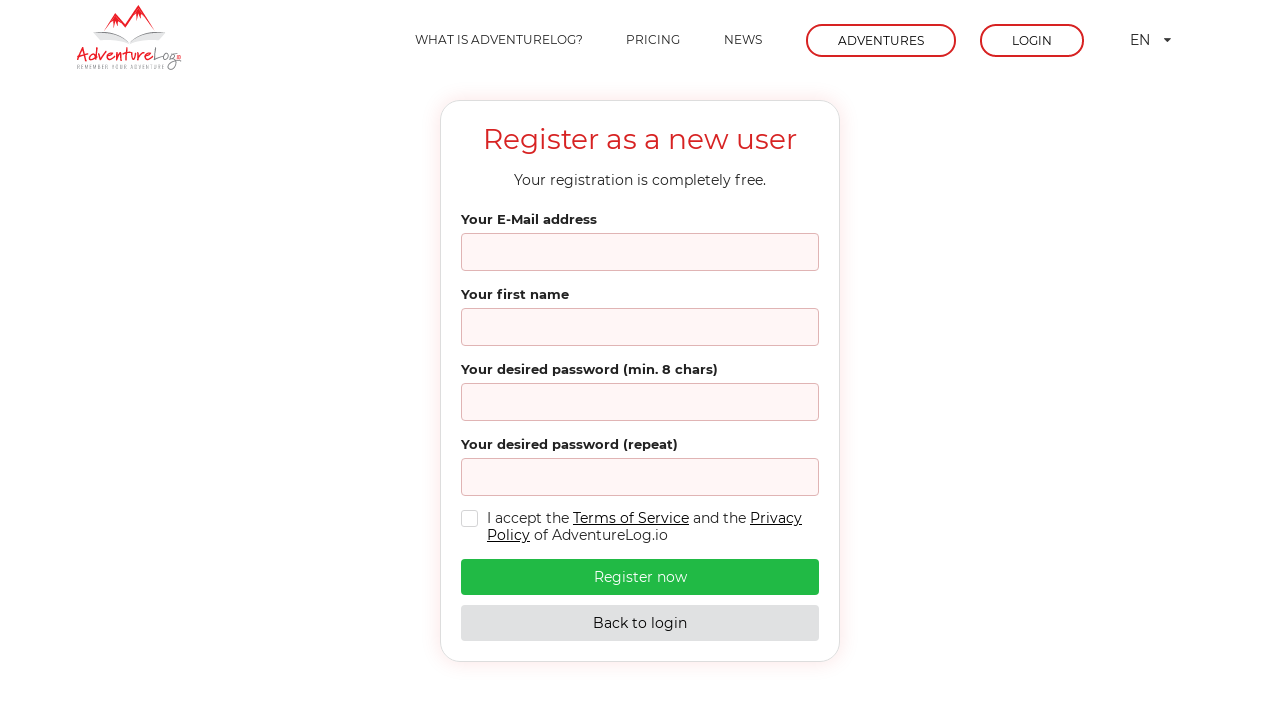

--- FILE ---
content_type: text/html; charset=UTF-8
request_url: https://www.adventurelog.io/en/register
body_size: 2832
content:
<!DOCTYPE html>
<html lang="en">
<head>
    <title>AdventureLog.io</title>

    <meta charset="utf-8">
<meta name="viewport" content="initial-scale=1,user-scalable=no,minimal-ui">
    <meta name="description" content="Convert your track data to personal memories! Import your GPS tracks and create your own tour diary.">
    <meta name="author" content="AdventureLog.io">

    <!-- Matomo -->
<script>
    var _paq = window._paq = window._paq || [];
    /* tracker methods like "setCustomDimension" should be called before "trackPageView" */
    _paq.push(['trackPageView']);
    _paq.push(['enableLinkTracking']);
    (function() {
        var u="//matomo.adventurelog.io/";
        _paq.push(['setTrackerUrl', u+'matomo.php']);
        _paq.push(['setSiteId', '5']);
        var d=document, g=d.createElement('script'), s=d.getElementsByTagName('script')[0];
        g.async=true; g.src=u+'matomo.js'; s.parentNode.insertBefore(g,s);
    })();
</script>
<!-- End Matomo Code -->

    
<meta property="og:title" content="AdventureLog.io" />
<meta property="og:description" content="Convert your track data to personal memories! Import your GPS tracks and create your own tour diary." />
<meta property="og:image" content="https://www.adventurelog.io/build/images/social_shot_en0.dc995b16.webp" />
<meta property="og:url" content="https://www.adventurelog.io/en">
<meta property="og:image:width" content="1910"/>
<meta property="og:image:height" content="1000"/>
<meta property="og:type" content="website"/>
<meta property="fb:app_id" content="278702902717499" />
<meta property="og:locale" content="en"/>

<meta property="twitter:title" content="AdventureLog.io" />
<meta property="twitter:description" content="Convert your track data to personal memories! Import your GPS tracks and create your own tour diary." />
<meta property="twitter:image" content="https://www.adventurelog.io/build/images/social_shot_en3.8f5bd881.webp" />
<meta property="twitter:card" content="summary_large_image">

<meta name="apple-itunes-app" content="app-id=6478814596">

    <script src="/build/runtime.13587f89.js"></script><script src="/build/407.32ddae2a.js"></script><script src="/build/outdatedBrowser.ce3adba9.js"></script>

            <link rel="stylesheet" href="/build/outdatedBrowser.84f124e7.css">
        <link rel="stylesheet" href="/build/484.31b0ff8d.css"><link rel="stylesheet" href="/build/website.a591093d.css">
    
</head>
<body>
<div class="specialPage">

<div class="ui top fixed borderless menu nav">
    <div class="ui container menu-container">
        <div class="navlogo">
            <a href="/en">
                <img src="/build/images/adventurelog-logo.b0c6a14c.svg" alt="AdventureLog.io" height="80"/>
            </a>
        </div>


        <div class="right menu">
            <a class="item smooth-scroll mobile hidden" href="/en#about">WHAT IS ADVENTURELOG?</a>
            <a class="item smooth-scroll mobile hidden" href="/en#pricing">PRICING</a>
            <a class="item smooth-scroll mobile hidden" href="/en/changelog">NEWS</a>

                            <div class="item mobile hidden">
                    <a class="routes-button" href="/en/adventures" role="button">
                        ADVENTURES
                    </a>
                </div>
            
            
                <div class="item">
                    <a class="login-button" href="/en/app/" role="button">
                        LOGIN                    </a>
                </div>

                <div class="ui dropdown item">
                    EN <i class="dropdown icon"></i>
                    <div class="menu">
                        <a class="item" href="/de/register">DE</a>
                        <a class="item" href="/en/register">EN</a>
                    </div>
                </div>
            
            <div class="ui dropdown icon item mobile only">
                <i class="large bars icon"></i>
                <div class="menu">
                    <a class="item" href="/en/adventures">Adventures</a>
                    <a class="item smooth-scroll" href="/en#about">What is AdventureLog?</a>
                    <a class="item smooth-scroll" href="/en#pricing">Pricing</a>
                    <a class="item smooth-scroll" href="/en/changelog">News</a>
                    <a class="item smooth-scroll" href="/en#contact">Contact</a>
                </div>
            </div>

        </div>

    </div>
</div>
    <div class="loginPage">

        <div class="ui container login">
            <h1>Register as a new user</h1>

            <div class="lead">
                Your registration is completely free.
            </div>

            <form name="registration_form" method="post" class="ui form error">
            <div class="field">
                <label for="email">Your E-Mail address</label>
                <input type="email" id="registration_form_email" name="registration_form[email]" required="required" autocomplete="email" class="form-control" />
                    
            </div>

            <div class="field">
                <label for="firstName">Your first name</label>
                <input type="text" id="registration_form_firstName" name="registration_form[firstName]" required="required" autocomplete="given-name" class="form-control" />
                    
            </div>

            <div class="field">
                <label for="firstPassword">Your desired password (min. 8 chars)</label>
                <input type="password" id="registration_form_plainPassword_first" name="registration_form[plainPassword][first]" required="required" autocomplete="off" class="form-control" />
                    
            </div>
            <div class="field">
                <label for="secondPassword">Your desired password (repeat)</label>
                <input type="password" id="registration_form_plainPassword_second" name="registration_form[plainPassword][second]" required="required" autocomplete="off" class="form-control" />
                    
            </div>
            <div class="field">
                <div class="ui checkbox">
                    <input type="checkbox" id="terms" required="required">
                    <label for="terms">I accept the <a href="/en/terms" target="_blank">Terms of Service</a> and the <a href="/en/privacy" target="_blank">Privacy Policy</a> of AdventureLog.io</label>
                </div>
            </div>

            <button class="ui fluid green submit button" type="submit" id="_submit" name="_submit">
                Register now
            </button>

            <a class="ui fluid button" href="/en/login">
                Back to login
            </a>

            <input type="hidden" id="registration_form__token" name="registration_form[_token]" value="ac1646a3f8e40c75e0d8b3b00ad.2iwaXcM-hg_7q00cAAtWBVdFVNy0eexXOW1VhUac5MA.tEZYPpJHsmiO7hV1Uk8HQTQQF4SADtkfWgEi5hzms_OAWVMPm3P8IoPdeQ" /></form>
        </div>
    </div>

<div id="contact" class="pad-section contact">
    <div class="ui center aligned container">
        <div class="ui four column doubling stackable grid">
            <div class="column copyright">
                <img src="/build/images/adventurelog-logo.b0c6a14c.svg" alt="AdventureLog.io" height="80"/><br/>
                © 2025 All rights reserved
            </div>
            <div class="column links">
                <div class="head">Important links</div>
                <a href="/en/privacy">Privacy statement</a><br/>
                <a href="/en/terms">Terms of service</a><br/>
                <a href="/en/imprint">Imprint</a><br/>
                <a href="/en/deleteAccount">Delete account</a><br/>

                <br/>

                <a href="https://www.facebook.com/adventurelog.io">
                    <i class="large facebook square icon"></i>
                    Facebook
                </a>
                <br/>
                <a href="https://www.instagram.com/adventurelog.io">
                    <i class="large instagram icon"></i>
                    Instagram
                </a>
                <br/>
                <a href="https://www.linkedin.com/company/adventurelog-io">
                    <i class="large linkedin icon"></i>
                    LinkedIn
                </a>
            </div>
            <div class="column publisher">
                <div class="head">Publisher/Contact</div>
                AdventureMind GmbH<br />
c/o J. Hassler<br />
Grienmattweg 1<br />
CH-4410 Liestal<br />
info@adventurelog.io<br />

            </div>
            <div class="column additional">
                <div class="head">Apps</div>
                <a href="https://apps.apple.com/us/app/adventurelog-io/id6478814596">
                    <img class="appIconFooter" src="/build/images/download-ios-en.c783e0a0.svg" alt="download app for iOS" />
                    iOS App
                </a>
                <br/>
                <a href="https://play.google.com/store/apps/details?id=com.adventurelog.app" target="_blank">
                    <img class="appIconFooter" src="/build/images/download-android-en.59225993.svg" alt="download app for Android" />
                    Android App
                </a>

                <div class="head" style="margin-top: 20px">More sites</div>
                <a href="https://peaks.adventurelog.io">
                    <img src="/build/images/peaks-logo.5d4fc8e4.png" alt="Peaks!" class="peaks">
                    Peaks! of the world
                </a>
            </div>
        </div>
    </div>
</div>
</div>
    <script src="/build/692.bc824bb8.js"></script><script src="/build/416.fcf65d3a.js"></script><script src="/build/771.4ebe6561.js"></script><script src="/build/399.3270ed1e.js"></script><script src="/build/website.bad3a9bc.js"></script>
<div id="outdated"></div>
<noscript>
    This website requires JavaScript to be enabled.
</noscript>
</body>
</html>


--- FILE ---
content_type: text/css
request_url: https://www.adventurelog.io/build/website.a591093d.css
body_size: 2671
content:
@font-face{font-display:swap;font-family:Montserrat;font-style:normal;font-weight:200;src:local("Montserrat ExtraLight"),local("Montserrat-ExtraLight"),url(/build/fonts/montserrat-v12-latin-200.11e53b4b.woff2) format("woff2"),url(/build/fonts/montserrat-v12-latin-200.b6f663e2.woff) format("woff")}@font-face{font-display:swap;font-family:Montserrat;font-style:normal;font-weight:300;src:local("Montserrat Light"),local("Montserrat-Light"),url(/build/fonts/montserrat-v12-latin-300.c587fd5d.woff2) format("woff2"),url(/build/fonts/montserrat-v12-latin-300.46b5c290.woff) format("woff")}@font-face{font-display:swap;font-family:Montserrat;font-style:normal;font-weight:400;src:local("Montserrat Regular"),local("Montserrat-Regular"),url(/build/fonts/montserrat-v12-latin-regular.504499c7.woff2) format("woff2"),url(/build/fonts/montserrat-v12-latin-regular.7710fcba.woff) format("woff")}@font-face{font-display:swap;font-family:Montserrat;font-style:normal;font-weight:500;src:local("Montserrat Medium"),local("Montserrat-Medium"),url(/build/fonts/montserrat-v12-latin-500.6fd836a6.woff2) format("woff2"),url(/build/fonts/montserrat-v12-latin-500.561e37f4.woff) format("woff")}@font-face{font-display:swap;font-family:Montserrat;font-style:normal;font-weight:600;src:local("Montserrat SemiBold"),local("Montserrat-SemiBold"),url(/build/fonts/montserrat-v12-latin-600.c18b4ac3.woff2) format("woff2"),url(/build/fonts/montserrat-v12-latin-600.010ceaeb.woff) format("woff")}@font-face{font-display:swap;font-family:Montserrat;font-style:normal;font-weight:700;src:local("Montserrat Bold"),local("Montserrat-Bold"),url(/build/fonts/montserrat-v12-latin-700.66fd2310.woff2) format("woff2"),url(/build/fonts/montserrat-v12-latin-700.a7a97263.woff) format("woff")}@font-face{font-display:swap;font-family:Montserrat;font-style:normal;font-weight:800;src:local("Montserrat ExtraBold"),local("Montserrat-ExtraBold"),url(/build/fonts/montserrat-v12-latin-800.abbac743.woff2) format("woff2"),url(/build/fonts/montserrat-v12-latin-800.5e564db3.woff) format("woff")}@media only screen and (max-width:767px){[class*="computer only"]:not(.mobile),[class*="large screen only"]:not(.mobile),[class*="mobile hidden"],[class*="or lower hidden"],[class*="tablet only"]:not(.mobile),[class*="widescreen only"]:not(.mobile){display:none!important}}@media only screen and (min-width:768px) and (max-width:991px){[class*="computer only"]:not(.tablet),[class*="large screen only"]:not(.tablet),[class*="mobile only"]:not(.tablet),[class*="or lower hidden"]:not(.mobile),[class*="tablet hidden"],[class*="widescreen only"]:not(.tablet){display:none!important}}@media only screen and (min-width:992px) and (max-width:1199px){[class*="computer hidden"],[class*="large screen only"]:not(.computer),[class*="mobile only"]:not(.computer),[class*="or lower hidden"]:not(.tablet):not(.mobile),[class*="tablet only"]:not(.computer),[class*="widescreen only"]:not(.computer){display:none!important}}@media only screen and (min-width:1200px) and (max-width:1919px){[class*="computer only"]:not([class*="large screen"]),[class*="large screen hidden"],[class*="mobile only"]:not([class*="large screen"]),[class*="or lower hidden"]:not(.computer):not(.tablet):not(.mobile),[class*="tablet only"]:not([class*="large screen"]),[class*="widescreen only"]:not([class*="large screen"]){display:none!important}}@media only screen and (min-width:1920px){[class*="computer only"]:not([class*=widescreen]),[class*="large screen only"]:not([class*=widescreen]),[class*="mobile only"]:not([class*=widescreen]),[class*="tablet only"]:not([class*=widescreen]),[class*="widescreen hidden"],[class*="widescreen or lower hidden"]{display:none!important}}button>*{pointer-events:none}.ui.cards{margin:0!important}.ui.grid,.ui.relaxed.grid{margin-left:0!important;margin-right:0!important}body,html{background:#fff;font-family:Montserrat;height:100%;overscroll-behavior-x:none;overscroll-behavior-y:none;width:100%}.accordion{cursor:pointer;padding-top:10px;transition:.4s;width:100%}.acc-content{background-color:#fff;max-height:0;overflow:hidden;padding-top:10px;transition:max-height .2s ease-out}.pad-section{padding:50px 0}.ui.top.fixed.borderless.menu.nav{border:none;box-shadow:none;z-index:1000}.appIcon{height:50px;margin:10px}.menu-container{color:#000;font-family:Montserrat;font-size:12px;height:80px}.menu-container .navlogo img{height:65px;margin-top:5px}.menu-container .menu .item{padding-right:30px}.menu-container .login-button,.menu-container .routes-button{border:2px solid #d72222;border-radius:20px;color:#000!important;font-family:Montserrat;font-weight:400;padding:7px 30px}.menu-container .routes-button{margin-right:-20px}.menu-container .routes-button.active{color:#d72222!important}.menu-container .menu .active.item{background:#fff!important;color:#d72222!important}.menu-container .menu .dropdown.item:hover,.menu-container .menu .login-button:hover,.menu-container .menu .ui.dropdown .menu>.item:hover,.menu-container .menu a.item:hover,.menu-container .upgrade-button:hover{background-color:#fff!important;color:#d72222!important}.menu-container .menu .visible{border:0}@media (max-width:1024px){.menu-container .menu .item{padding-right:5px}.menu-container .login-button{margin-left:10px}.menu-container .login-button,.menu-container .routes-button{padding-left:15px;padding-right:15px}}@media (max-width:768px){.menu-container .navlogo{margin-left:15px}.menu-container .menu .dropdown.item{margin-right:15px}}.button.signup-button{background-color:#d72222;border-radius:22px;font-family:Montserrat;font-weight:500;margin-top:20px}h1{color:#d72222;font-family:Montserrat;font-weight:400;text-align:center}.home{background:url(/build/images/background-0.1f1bdab6.webp) no-repeat 50% fixed;-webkit-background-size:cover;-moz-background-size:cover;-o-background-size:cover;background-size:cover;display:table;height:100%;line-height:normal;position:relative;transition:background-image 1s ease-in-out;width:100%}.home .hometext-container{margin:auto;max-width:1000px;position:relative;text-align:center;top:40vh}.home .hometext-container .hometext{color:#fff;font-size:50px;font-weight:500;line-height:60px;margin-bottom:70px;text-shadow:2px 2px 2px #555;transition:opacity 1s ease-in-out}.home .app-icons{margin:auto;position:relative;text-align:center;top:50vh}@media (max-width:1024px){.home{background-attachment:scroll}}@media (max-width:768px){.home{background-attachment:scroll}.home .hometext-container{padding-left:10px;padding-right:10px;top:30vh}.home .hometext-container .hometext{font-size:30px;margin-bottom:40px}}.about{font-family:Montserrat}.about .lead,.about p{color:#000;font-size:16px}.about .ui.cards{margin-bottom:30px;margin-top:30px}.about .ui.card{box-shadow:none}.about .ui.card,.about .ui.card:hover{transition:box-shadow 1s,color 1s,transform 1s}.about .ui.card:hover{-webkit-box-shadow:0 0 20px 1px rgba(227,0,0,.1);-moz-box-shadow:0 0 20px 1px rgba(227,0,0,.1);box-shadow:0 0 20px 1px rgba(227,0,0,.1);color:#d72222;transform:scale(1.05)}.about .ui.card>.content{margin-left:auto;margin-right:auto;max-width:250px;text-align:center}.about .icon{font-size:75px;margin-bottom:20px;margin-top:20px}.gps{background:url(/build/images/map-background.684a6506.webp) no-repeat 50% fixed;-webkit-background-size:cover;-moz-background-size:cover;-o-background-size:cover;background-size:cover;display:table;font-family:Montserrat;height:300px;overflow:hidden;position:relative;width:100%}.gps .ui.cards{margin-bottom:80px;margin-top:30px}.gps .ui.card{color:#000;padding:0 10px 10px}.gps .ui.card,.gps .ui.card:hover{transition:box-shadow 1s,color 1s,transform 1s}.gps .ui.card:hover{-webkit-box-shadow:0 0 20px 1px rgba(227,0,0,.1);-moz-box-shadow:0 0 20px 1px rgba(227,0,0,.1);box-shadow:0 0 20px 1px rgba(227,0,0,.1);color:#d72222;cursor:pointer;transform:scale(1.05)}.gps .divider{border-top:1px solid #fff;height:1px;margin-bottom:10px;margin-left:auto;margin-right:auto;width:60%}.gps .icon{font-size:75px;margin:20px auto}.gps img.gps-upload{width:60px}.gps img.gps-suunto{width:150px}.gps img.gps-garmin{width:175px}.gps img.gps-polar{margin-top:20px;width:150px}.gps img.gps-locations{width:50px}@media (max-width:1024px){.gps{background-attachment:scroll}}.shots{background-color:#fff;-webkit-background-size:cover;-moz-background-size:cover;-o-background-size:cover;background-size:cover;display:table;overflow:hidden;position:relative;width:100%}.shots .shotWrapper{margin-bottom:50px;width:80%}.shots .shotWrapper .shot img,.shots .shotWrapper .shot video{border:1px solid #ddd;border-radius:10px;-webkit-box-shadow:0 0 20px 1px rgba(227,0,0,.1);-moz-box-shadow:0 0 20px 1px rgba(227,0,0,.1);box-shadow:0 0 20px 1px rgba(227,0,0,.1);max-width:900px;width:100%}.shots .shotWrapper .shotDescription{color:#000;font-family:Montserrat;font-size:15px;margin-left:auto;margin-right:auto;max-width:800px;padding-top:20px;text-align:center;width:90%}.pricing{background:url(/build/images/map-background.684a6506.webp) no-repeat 50% fixed;-webkit-background-size:cover;-moz-background-size:cover;-o-background-size:cover;background-size:cover;display:table;height:600px;line-height:normal;overflow:hidden;position:relative;width:100%}.pricing .lead{font-weight:500}.pricing .ui.cards{margin-bottom:40px;margin-top:30px}.pricing .ui.card{max-width:250px;transition:box-shadow 1s,transform 1s}.pricing .ui.card:hover{-webkit-box-shadow:0 0 20px 1px rgba(227,0,0,.2);-moz-box-shadow:0 0 20px 1px rgba(227,0,0,.2);box-shadow:0 0 20px 2px rgba(227,0,0,.2);transform:scale(1.05);transition:box-shadow 1s,transform 1s}.pricing .program{font-size:15px}.pricing .price{font-size:60px;font-weight:600;padding-bottom:5px;padding-top:10px}.pricing .price-sub{color:#000;font-size:14px;font-weight:400}.pricing .icon{color:#d72222;font-size:75px;margin-bottom:0;margin-top:20px}.pricing .description{border-top:1px solid #ddd;padding-bottom:20px;padding-top:20px}.pricing .specialOffer{background-color:#fff;border-radius:10px;-webkit-box-shadow:0 0 20px 1px rgba(227,0,0,.2);-moz-box-shadow:0 0 20px 1px rgba(227,0,0,.2);box-shadow:0 0 20px 2px rgba(227,0,0,.2);margin-left:auto;margin-right:auto;max-width:500px;padding:10px}@media (max-width:1024px){.pricing{background-attachment:scroll}}@media (max-width:768px){.pricing{background-attachment:scroll}.pricing .ui.card{margin-left:auto!important;margin-right:auto!important;max-width:250px;transition:box-shadow 1s,transform 1s}}.contact{box-shadow:0 -3px 5px 1px rgba(227,0,0,.05);display:table;font-size:12px;height:180px;line-height:1.8;overflow:hidden;padding-top:25px;position:relative;width:100%}.contact a{color:#000;text-decoration:none}.contact a:hover{color:#d72222}.contact .head{font-weight:bolder}.contact .copyright img{margin-bottom:5px}.contact .additional,.contact .links,.contact .publisher{text-align:left}.contact .additional img.peaks{height:40px;vertical-align:middle}.contact .additional img.appIconFooter{margin-right:10px;margin-top:5px;vertical-align:middle;width:80px}@media (max-width:768px){.contact .ui.column{margin-left:auto!important;margin-right:auto!important;max-width:250px}}.specialPage{padding-top:100px;text-align:left}.specialPage .contact{margin-top:100px}.specialPage .ui.button{font-family:Montserrat;font-weight:400}@media (max-width:768px){.changelog img{max-width:350px}}.loginPage .login{border:1px solid #ddd;border-radius:20px;box-shadow:0 0 20px 1px rgba(227,0,0,.1);padding:20px;width:400px!important}.loginPage .login a,.loginPage .login a:active{color:#000;text-decoration:none}.loginPage .login a:hover:not(.button){color:#d72222}.loginPage .login .lead{margin-bottom:20px;text-align:center}.loginPage .login label a{text-decoration:underline}.loginPage .login .button{margin-top:10px}.loginPage .login .divider{margin-bottom:20px;margin-top:20px}@font-face{font-display:swap;font-family:adventurelog website icons;font-style:normal;font-weight:400;src:url(/build/fonts/adventurelog-website-icons.fee33275.eot);src:url(/build/fonts/adventurelog-website-icons.fee33275.eot?#iefix) format("embedded-opentype"),url(/build/fonts/adventurelog-website-icons.e73e8658.woff) format("woff"),url(/build/fonts/adventurelog-website-icons.cc4d8596.ttf) format("truetype"),url(/build/images/adventurelog-website-icons.85d4d791.svg#adventurelog-website-icons) format("svg")}[class*=icon-]:before{display:inline-block;font-family:adventurelog website icons;font-style:normal;font-weight:400;line-height:1;-webkit-font-smoothing:antialiased;-moz-osx-font-smoothing:grayscale}.icon-diary1:before{content:"\0041"}.icon-diary2:before{content:"\0042"}.icon-friends:before{content:"\0043"}.icon-gps:before{content:"\0044"}.icon-images:before{content:"\0045"}.icon-map:before{content:"\0046"}.icon-mountains:before{content:"\0047"}.icon-upload:before{content:"\0048"}.icon-website:before{content:"\0049"}.icon-world:before{content:"\004a"}.icon-gpsstar-empty:before{content:"\004b"}.icon-gpsstar-filled:before{content:"\004c"}.gps,.home,.pricing{background-attachment:scroll!important}

--- FILE ---
content_type: application/javascript; charset=utf-8
request_url: https://www.adventurelog.io/build/outdatedBrowser.ce3adba9.js
body_size: -309
content:
"use strict";(self.webpackChunk=self.webpackChunk||[]).push([[117],{37671:(s,e,n)=>{n(59407)({isUnknownBrowserOK:!0})}},s=>{s.O(0,[407],(()=>{return e=37671,s(s.s=e);var e}));s.O()}]);

--- FILE ---
content_type: application/javascript; charset=utf-8
request_url: https://www.adventurelog.io/build/website.bad3a9bc.js
body_size: 1196
content:
"use strict";(self.webpackChunk=self.webpackChunk||[]).push([[926],{29019:(e,s,o)=>{o(27495),o(71761),o(2590),o(38252);var p=o(74692);o(74692);p=o(74692),o.g.$=p,navigator.userAgent.match(/(iPad|iPhone|iPod|Android|Silk)/gi)&&o(37460),o(58520),o(93692),o(27119),o(28409),o(67518),o(64671),o(63132),o(42349),o(79330),o(86755),o(99264),o(64705),o(94950),o(66126),o(62153),o(67884),o(3375),o(42767),o(44829),o(2e3),o(27763),o(25494),o(99121),o(39860),o(52871),o(62871),o(51653),o(90552),o(67003),o(67222),o(40849),o(81588),o(4599),o(5530),o(93381),o(15928),o(8731),o(17038),o(56137),o(35566),o(21641),o(10924),o(68015),o(29234),o(31997),o(37744),o(59955),o(98550),o(63281),o(21147),o(22464),o(14132),o(80194),o(48746),o(128),o(53676),o(26565),o(27015),o(92503),o(78487),p(".document").ready((function(){p(".ui.dropdown").dropdown(),function(e){var s,o=document.getElementsByClassName(e);for(s=0;s<o.length;s++)o[s].addEventListener("click",(function(){this.classList.toggle("active"),this.classList.contains("active")?(this.firstElementChild.classList.remove("right"),this.firstElementChild.classList.add("down")):(this.firstElementChild.classList.remove("down"),this.firstElementChild.classList.add("right"));var e=this.nextElementSibling;e.style.maxHeight?e.style.maxHeight=null:e.style.maxHeight=e.scrollHeight+"px"}))}("accordion")}))},37460:(e,s,o)=>{o.r(s)},58520:(e,s,o)=>{e.exports=o.p+"images/adventurelog-logo.b0c6a14c.svg"},28409:(e,s,o)=>{e.exports=o.p+"images/background-0.1f1bdab6.webp"},67518:(e,s,o)=>{e.exports=o.p+"images/background-1.e5b71680.webp"},64671:(e,s,o)=>{e.exports=o.p+"images/background-2.9fae237a.webp"},63132:(e,s,o)=>{e.exports=o.p+"images/background-3.cdebfa85.webp"},42349:(e,s,o)=>{e.exports=o.p+"images/background-4.c1ec7d89.webp"},79330:(e,s,o)=>{e.exports=o.p+"images/background-5.24db61f9.webp"},86755:(e,s,o)=>{e.exports=o.p+"images/background-6.fd277d95.webp"},99264:(e,s,o)=>{e.exports=o.p+"images/background-7.eafb9dda.webp"},64705:(e,s,o)=>{e.exports=o.p+"images/background-8.a062cd53.webp"},94950:(e,s,o)=>{e.exports=o.p+"images/background-9.e28b2865.webp"},80194:(e,s,o)=>{e.exports=o.p+"images/download-android-de.61fdba9f.svg"},48746:(e,s,o)=>{e.exports=o.p+"images/download-android-en.59225993.svg"},22464:(e,s,o)=>{e.exports=o.p+"images/download-ios-de.7bc77423.svg"},14132:(e,s,o)=>{e.exports=o.p+"images/download-ios-en.c783e0a0.svg"},27015:(e,s,o)=>{e.exports=o.p+"images/icon-location-black.434fdd12.svg"},93692:(e,s,o)=>{e.exports=o.p+"images/icon-mountains.538ab9df.svg"},92503:(e,s,o)=>{e.exports=o.p+"images/icon-upload.d9a3369f.svg"},128:(e,s,o)=>{e.exports=o.p+"images/logo-garmin.547e2a4b.svg"},26565:(e,s,o)=>{e.exports=o.p+"images/logo-polar.2703da98.svg"},53676:(e,s,o)=>{e.exports=o.p+"images/logo-suunto.0bee3848.svg"},21147:(e,s,o)=>{e.exports=o.p+"images/mobiles_en.75b965b6.webp"},27119:(e,s,o)=>{e.exports=o.p+"images/peaks-logo.5d4fc8e4.png"},78487:(e,s,o)=>{e.exports=o.p+"images/printmap_de.e783d1a5.webp"},66126:(e,s,o)=>{e.exports=o.p+"images/shot_de0.a7bb1485.webp"},62153:(e,s,o)=>{e.exports=o.p+"images/shot_de1.7781bf81.webp"},67884:(e,s,o)=>{e.exports=o.p+"images/shot_de2.55f4298d.webp"},3375:(e,s,o)=>{e.exports=o.p+"images/shot_de2a.50dde00d.webp"},42767:(e,s,o)=>{e.exports=o.p+"images/shot_de3.3e8d21f7.webp"},44829:(e,s,o)=>{e.exports=o.p+"images/shot_de5.d9a63d26.webp"},2e3:(e,s,o)=>{e.exports=o.p+"images/shot_de6.5aa77e46.webp"},27763:(e,s,o)=>{e.exports=o.p+"images/shot_de7.103b9a5b.webp"},25494:(e,s,o)=>{e.exports=o.p+"images/shot_en0.a9da4c00.webp"},99121:(e,s,o)=>{e.exports=o.p+"images/shot_en1.1c61fa6a.webp"},39860:(e,s,o)=>{e.exports=o.p+"images/shot_en2.8a00873c.webp"},52871:(e,s,o)=>{e.exports=o.p+"images/shot_en2a.69dc084f.webp"},62871:(e,s,o)=>{e.exports=o.p+"images/shot_en3.92deb15f.webp"},51653:(e,s,o)=>{e.exports=o.p+"images/shot_en5.1a256b6a.webp"},90552:(e,s,o)=>{e.exports=o.p+"images/shot_en6.500a776b.webp"},67003:(e,s,o)=>{e.exports=o.p+"images/shot_en7.5007caab.webp"},67222:(e,s,o)=>{e.exports=o.p+"images/social_shot_de0.f736c125.webp"},40849:(e,s,o)=>{e.exports=o.p+"images/social_shot_de1.6b3d4c90.webp"},81588:(e,s,o)=>{e.exports=o.p+"images/social_shot_de2.f736c125.webp"},4599:(e,s,o)=>{e.exports=o.p+"images/social_shot_de3.6b61764a.webp"},5530:(e,s,o)=>{e.exports=o.p+"images/social_shot_de4.af96ab0d.webp"},93381:(e,s,o)=>{e.exports=o.p+"images/social_shot_de5.235fecbe.webp"},15928:(e,s,o)=>{e.exports=o.p+"images/social_shot_de6.260f8227.webp"},8731:(e,s,o)=>{e.exports=o.p+"images/social_shot_de7.d7956f8f.webp"},17038:(e,s,o)=>{e.exports=o.p+"images/social_shot_de8.ed653e2d.webp"},56137:(e,s,o)=>{e.exports=o.p+"images/social_shot_de9.b760a147.webp"},35566:(e,s,o)=>{e.exports=o.p+"images/social_shot_en0.dc995b16.webp"},21641:(e,s,o)=>{e.exports=o.p+"images/social_shot_en1.87fd948c.webp"},10924:(e,s,o)=>{e.exports=o.p+"images/social_shot_en2.dc995b16.webp"},68015:(e,s,o)=>{e.exports=o.p+"images/social_shot_en3.8f5bd881.webp"},29234:(e,s,o)=>{e.exports=o.p+"images/social_shot_en4.b8bc9e7d.webp"},31997:(e,s,o)=>{e.exports=o.p+"images/social_shot_en5.db10ef70.webp"},37744:(e,s,o)=>{e.exports=o.p+"images/social_shot_en6.75881c0f.webp"},59955:(e,s,o)=>{e.exports=o.p+"images/social_shot_en7.6942723f.webp"},98550:(e,s,o)=>{e.exports=o.p+"images/social_shot_en8.2e4b1cc2.webp"},63281:(e,s,o)=>{e.exports=o.p+"images/social_shot_en9.9021d74c.webp"}},e=>{e.O(0,[692,416,484,771,399],(()=>{return s=29019,e(e.s=s);var s}));e.O()}]);

--- FILE ---
content_type: application/javascript; charset=utf-8
request_url: https://www.adventurelog.io/build/416.fcf65d3a.js
body_size: 8114
content:
(self.webpackChunk=self.webpackChunk||[]).push([[416],{73738:t=>{function r(e){return t.exports=r="function"==typeof Symbol&&"symbol"==typeof Symbol.iterator?function(t){return typeof t}:function(t){return t&&"function"==typeof Symbol&&t.constructor===Symbol&&t!==Symbol.prototype?"symbol":typeof t},t.exports.__esModule=!0,t.exports.default=t.exports,r(e)}t.exports=r,t.exports.__esModule=!0,t.exports.default=t.exports},79306:(t,r,e)=>{"use strict";var n=e(94901),o=e(16823),i=TypeError;t.exports=function(t){if(n(t))return t;throw new i(o(t)+" is not a function")}},35548:(t,r,e)=>{"use strict";var n=e(33517),o=e(16823),i=TypeError;t.exports=function(t){if(n(t))return t;throw new i(o(t)+" is not a constructor")}},6469:(t,r,e)=>{"use strict";var n=e(78227),o=e(2360),i=e(24913).f,u=n("unscopables"),s=Array.prototype;void 0===s[u]&&i(s,u,{configurable:!0,value:o(null)}),t.exports=function(t){s[u][t]=!0}},28551:(t,r,e)=>{"use strict";var n=e(20034),o=String,i=TypeError;t.exports=function(t){if(n(t))return t;throw new i(o(t)+" is not an object")}},19617:(t,r,e)=>{"use strict";var n=e(25397),o=e(35610),i=e(26198),u=function(t){return function(r,e,u){var s=n(r),c=i(s);if(0===c)return!t&&-1;var a,f=o(u,c);if(t&&e!=e){for(;c>f;)if((a=s[f++])!=a)return!0}else for(;c>f;f++)if((t||f in s)&&s[f]===e)return t||f||0;return!t&&-1}};t.exports={includes:u(!0),indexOf:u(!1)}},59213:(t,r,e)=>{"use strict";var n=e(76080),o=e(79504),i=e(47055),u=e(48981),s=e(26198),c=e(1469),a=o([].push),f=function(t){var r=1===t,e=2===t,o=3===t,f=4===t,p=6===t,l=7===t,v=5===t||p;return function(y,b,h,g){for(var d,x,m=u(y),S=i(m),w=s(S),O=n(b,h),j=0,L=g||c,T=r?L(y,w):e||l?L(y,0):void 0;w>j;j++)if((v||j in S)&&(x=O(d=S[j],j,m),t))if(r)T[j]=x;else if(x)switch(t){case 3:return!0;case 5:return d;case 6:return j;case 2:a(T,d)}else switch(t){case 4:return!1;case 7:a(T,d)}return p?-1:o||f?f:T}};t.exports={forEach:f(0),map:f(1),filter:f(2),some:f(3),every:f(4),find:f(5),findIndex:f(6),filterReject:f(7)}},70597:(t,r,e)=>{"use strict";var n=e(79039),o=e(78227),i=e(77388),u=o("species");t.exports=function(t){return i>=51||!n((function(){var r=[];return(r.constructor={})[u]=function(){return{foo:1}},1!==r[t](Boolean).foo}))}},34598:(t,r,e)=>{"use strict";var n=e(79039);t.exports=function(t,r){var e=[][t];return!!e&&n((function(){e.call(null,r||function(){return 1},1)}))}},34527:(t,r,e)=>{"use strict";var n=e(43724),o=e(34376),i=TypeError,u=Object.getOwnPropertyDescriptor,s=n&&!function(){if(void 0!==this)return!0;try{Object.defineProperty([],"length",{writable:!1}).length=1}catch(t){return t instanceof TypeError}}();t.exports=s?function(t,r){if(o(t)&&!u(t,"length").writable)throw new i("Cannot set read only .length");return t.length=r}:function(t,r){return t.length=r}},67680:(t,r,e)=>{"use strict";var n=e(79504);t.exports=n([].slice)},87433:(t,r,e)=>{"use strict";var n=e(34376),o=e(33517),i=e(20034),u=e(78227)("species"),s=Array;t.exports=function(t){var r;return n(t)&&(r=t.constructor,(o(r)&&(r===s||n(r.prototype))||i(r)&&null===(r=r[u]))&&(r=void 0)),void 0===r?s:r}},1469:(t,r,e)=>{"use strict";var n=e(87433);t.exports=function(t,r){return new(n(t))(0===r?0:r)}},44576:(t,r,e)=>{"use strict";var n=e(79504),o=n({}.toString),i=n("".slice);t.exports=function(t){return i(o(t),8,-1)}},36955:(t,r,e)=>{"use strict";var n=e(92140),o=e(94901),i=e(44576),u=e(78227)("toStringTag"),s=Object,c="Arguments"===i(function(){return arguments}());t.exports=n?i:function(t){var r,e,n;return void 0===t?"Undefined":null===t?"Null":"string"==typeof(e=function(t,r){try{return t[r]}catch(t){}}(r=s(t),u))?e:c?i(r):"Object"===(n=i(r))&&o(r.callee)?"Arguments":n}},77740:(t,r,e)=>{"use strict";var n=e(39297),o=e(35031),i=e(77347),u=e(24913);t.exports=function(t,r,e){for(var s=o(r),c=u.f,a=i.f,f=0;f<s.length;f++){var p=s[f];n(t,p)||e&&n(e,p)||c(t,p,a(r,p))}}},66699:(t,r,e)=>{"use strict";var n=e(43724),o=e(24913),i=e(6980);t.exports=n?function(t,r,e){return o.f(t,r,i(1,e))}:function(t,r,e){return t[r]=e,t}},6980:t=>{"use strict";t.exports=function(t,r){return{enumerable:!(1&t),configurable:!(2&t),writable:!(4&t),value:r}}},97040:(t,r,e)=>{"use strict";var n=e(43724),o=e(24913),i=e(6980);t.exports=function(t,r,e){n?o.f(t,r,i(0,e)):t[r]=e}},62106:(t,r,e)=>{"use strict";var n=e(50283),o=e(24913);t.exports=function(t,r,e){return e.get&&n(e.get,r,{getter:!0}),e.set&&n(e.set,r,{setter:!0}),o.f(t,r,e)}},36840:(t,r,e)=>{"use strict";var n=e(94901),o=e(24913),i=e(50283),u=e(39433);t.exports=function(t,r,e,s){s||(s={});var c=s.enumerable,a=void 0!==s.name?s.name:r;if(n(e)&&i(e,a,s),s.global)c?t[r]=e:u(r,e);else{try{s.unsafe?t[r]&&(c=!0):delete t[r]}catch(t){}c?t[r]=e:o.f(t,r,{value:e,enumerable:!1,configurable:!s.nonConfigurable,writable:!s.nonWritable})}return t}},39433:(t,r,e)=>{"use strict";var n=e(24475),o=Object.defineProperty;t.exports=function(t,r){try{o(n,t,{value:r,configurable:!0,writable:!0})}catch(e){n[t]=r}return r}},43724:(t,r,e)=>{"use strict";var n=e(79039);t.exports=!n((function(){return 7!==Object.defineProperty({},1,{get:function(){return 7}})[1]}))},4055:(t,r,e)=>{"use strict";var n=e(24475),o=e(20034),i=n.document,u=o(i)&&o(i.createElement);t.exports=function(t){return u?i.createElement(t):{}}},96837:t=>{"use strict";var r=TypeError;t.exports=function(t){if(t>9007199254740991)throw r("Maximum allowed index exceeded");return t}},67400:t=>{"use strict";t.exports={CSSRuleList:0,CSSStyleDeclaration:0,CSSValueList:0,ClientRectList:0,DOMRectList:0,DOMStringList:0,DOMTokenList:1,DataTransferItemList:0,FileList:0,HTMLAllCollection:0,HTMLCollection:0,HTMLFormElement:0,HTMLSelectElement:0,MediaList:0,MimeTypeArray:0,NamedNodeMap:0,NodeList:1,PaintRequestList:0,Plugin:0,PluginArray:0,SVGLengthList:0,SVGNumberList:0,SVGPathSegList:0,SVGPointList:0,SVGStringList:0,SVGTransformList:0,SourceBufferList:0,StyleSheetList:0,TextTrackCueList:0,TextTrackList:0,TouchList:0}},79296:(t,r,e)=>{"use strict";var n=e(4055)("span").classList,o=n&&n.constructor&&n.constructor.prototype;t.exports=o===Object.prototype?void 0:o},79392:t=>{"use strict";t.exports="undefined"!=typeof navigator&&String(navigator.userAgent)||""},77388:(t,r,e)=>{"use strict";var n,o,i=e(24475),u=e(79392),s=i.process,c=i.Deno,a=s&&s.versions||c&&c.version,f=a&&a.v8;f&&(o=(n=f.split("."))[0]>0&&n[0]<4?1:+(n[0]+n[1])),!o&&u&&(!(n=u.match(/Edge\/(\d+)/))||n[1]>=74)&&(n=u.match(/Chrome\/(\d+)/))&&(o=+n[1]),t.exports=o},88727:t=>{"use strict";t.exports=["constructor","hasOwnProperty","isPrototypeOf","propertyIsEnumerable","toLocaleString","toString","valueOf"]},46518:(t,r,e)=>{"use strict";var n=e(24475),o=e(77347).f,i=e(66699),u=e(36840),s=e(39433),c=e(77740),a=e(92796);t.exports=function(t,r){var e,f,p,l,v,y=t.target,b=t.global,h=t.stat;if(e=b?n:h?n[y]||s(y,{}):n[y]&&n[y].prototype)for(f in r){if(l=r[f],p=t.dontCallGetSet?(v=o(e,f))&&v.value:e[f],!a(b?f:y+(h?".":"#")+f,t.forced)&&void 0!==p){if(typeof l==typeof p)continue;c(l,p)}(t.sham||p&&p.sham)&&i(l,"sham",!0),u(e,f,l,t)}}},79039:t=>{"use strict";t.exports=function(t){try{return!!t()}catch(t){return!0}}},18745:(t,r,e)=>{"use strict";var n=e(40616),o=Function.prototype,i=o.apply,u=o.call;t.exports="object"==typeof Reflect&&Reflect.apply||(n?u.bind(i):function(){return u.apply(i,arguments)})},76080:(t,r,e)=>{"use strict";var n=e(27476),o=e(79306),i=e(40616),u=n(n.bind);t.exports=function(t,r){return o(t),void 0===r?t:i?u(t,r):function(){return t.apply(r,arguments)}}},40616:(t,r,e)=>{"use strict";var n=e(79039);t.exports=!n((function(){var t=function(){}.bind();return"function"!=typeof t||t.hasOwnProperty("prototype")}))},30566:(t,r,e)=>{"use strict";var n=e(79504),o=e(79306),i=e(20034),u=e(39297),s=e(67680),c=e(40616),a=Function,f=n([].concat),p=n([].join),l={};t.exports=c?a.bind:function(t){var r=o(this),e=r.prototype,n=s(arguments,1),c=function(){var e=f(n,s(arguments));return this instanceof c?function(t,r,e){if(!u(l,r)){for(var n=[],o=0;o<r;o++)n[o]="a["+o+"]";l[r]=a("C,a","return new C("+p(n,",")+")")}return l[r](t,e)}(r,e.length,e):r.apply(t,e)};return i(e)&&(c.prototype=e),c}},69565:(t,r,e)=>{"use strict";var n=e(40616),o=Function.prototype.call;t.exports=n?o.bind(o):function(){return o.apply(o,arguments)}},10350:(t,r,e)=>{"use strict";var n=e(43724),o=e(39297),i=Function.prototype,u=n&&Object.getOwnPropertyDescriptor,s=o(i,"name"),c=s&&"something"===function(){}.name,a=s&&(!n||n&&u(i,"name").configurable);t.exports={EXISTS:s,PROPER:c,CONFIGURABLE:a}},27476:(t,r,e)=>{"use strict";var n=e(44576),o=e(79504);t.exports=function(t){if("Function"===n(t))return o(t)}},79504:(t,r,e)=>{"use strict";var n=e(40616),o=Function.prototype,i=o.call,u=n&&o.bind.bind(i,i);t.exports=n?u:function(t){return function(){return i.apply(t,arguments)}}},20132:(t,r,e)=>{"use strict";var n=e(24475),o=e(94901);t.exports=function(t,r){return arguments.length<2?(e=n[t],o(e)?e:void 0):n[t]&&n[t][r];var e}},55966:(t,r,e)=>{"use strict";var n=e(79306),o=e(64117);t.exports=function(t,r){var e=t[r];return o(e)?void 0:n(e)}},24475:function(t,r,e){"use strict";var n=function(t){return t&&t.Math===Math&&t};t.exports=n("object"==typeof globalThis&&globalThis)||n("object"==typeof window&&window)||n("object"==typeof self&&self)||n("object"==typeof e.g&&e.g)||n("object"==typeof this&&this)||function(){return this}()||Function("return this")()},39297:(t,r,e)=>{"use strict";var n=e(79504),o=e(48981),i=n({}.hasOwnProperty);t.exports=Object.hasOwn||function(t,r){return i(o(t),r)}},30421:t=>{"use strict";t.exports={}},20397:(t,r,e)=>{"use strict";var n=e(20132);t.exports=n("document","documentElement")},35917:(t,r,e)=>{"use strict";var n=e(43724),o=e(79039),i=e(4055);t.exports=!n&&!o((function(){return 7!==Object.defineProperty(i("div"),"a",{get:function(){return 7}}).a}))},47055:(t,r,e)=>{"use strict";var n=e(79504),o=e(79039),i=e(44576),u=Object,s=n("".split);t.exports=o((function(){return!u("z").propertyIsEnumerable(0)}))?function(t){return"String"===i(t)?s(t,""):u(t)}:u},33706:(t,r,e)=>{"use strict";var n=e(79504),o=e(94901),i=e(77629),u=n(Function.toString);o(i.inspectSource)||(i.inspectSource=function(t){return u(t)}),t.exports=i.inspectSource},91181:(t,r,e)=>{"use strict";var n,o,i,u=e(58622),s=e(24475),c=e(20034),a=e(66699),f=e(39297),p=e(77629),l=e(66119),v=e(30421),y="Object already initialized",b=s.TypeError,h=s.WeakMap;if(u||p.state){var g=p.state||(p.state=new h);g.get=g.get,g.has=g.has,g.set=g.set,n=function(t,r){if(g.has(t))throw new b(y);return r.facade=t,g.set(t,r),r},o=function(t){return g.get(t)||{}},i=function(t){return g.has(t)}}else{var d=l("state");v[d]=!0,n=function(t,r){if(f(t,d))throw new b(y);return r.facade=t,a(t,d,r),r},o=function(t){return f(t,d)?t[d]:{}},i=function(t){return f(t,d)}}t.exports={set:n,get:o,has:i,enforce:function(t){return i(t)?o(t):n(t,{})},getterFor:function(t){return function(r){var e;if(!c(r)||(e=o(r)).type!==t)throw new b("Incompatible receiver, "+t+" required");return e}}}},34376:(t,r,e)=>{"use strict";var n=e(44576);t.exports=Array.isArray||function(t){return"Array"===n(t)}},94901:t=>{"use strict";var r="object"==typeof document&&document.all;t.exports=void 0===r&&void 0!==r?function(t){return"function"==typeof t||t===r}:function(t){return"function"==typeof t}},33517:(t,r,e)=>{"use strict";var n=e(79504),o=e(79039),i=e(94901),u=e(36955),s=e(20132),c=e(33706),a=function(){},f=s("Reflect","construct"),p=/^\s*(?:class|function)\b/,l=n(p.exec),v=!p.test(a),y=function(t){if(!i(t))return!1;try{return f(a,[],t),!0}catch(t){return!1}},b=function(t){if(!i(t))return!1;switch(u(t)){case"AsyncFunction":case"GeneratorFunction":case"AsyncGeneratorFunction":return!1}try{return v||!!l(p,c(t))}catch(t){return!0}};b.sham=!0,t.exports=!f||o((function(){var t;return y(y.call)||!y(Object)||!y((function(){t=!0}))||t}))?b:y},92796:(t,r,e)=>{"use strict";var n=e(79039),o=e(94901),i=/#|\.prototype\./,u=function(t,r){var e=c[s(t)];return e===f||e!==a&&(o(r)?n(r):!!r)},s=u.normalize=function(t){return String(t).replace(i,".").toLowerCase()},c=u.data={},a=u.NATIVE="N",f=u.POLYFILL="P";t.exports=u},64117:t=>{"use strict";t.exports=function(t){return null==t}},20034:(t,r,e)=>{"use strict";var n=e(94901);t.exports=function(t){return"object"==typeof t?null!==t:n(t)}},96395:t=>{"use strict";t.exports=!1},60788:(t,r,e)=>{"use strict";var n=e(20034),o=e(44576),i=e(78227)("match");t.exports=function(t){var r;return n(t)&&(void 0!==(r=t[i])?!!r:"RegExp"===o(t))}},10757:(t,r,e)=>{"use strict";var n=e(20132),o=e(94901),i=e(1625),u=e(7040),s=Object;t.exports=u?function(t){return"symbol"==typeof t}:function(t){var r=n("Symbol");return o(r)&&i(r.prototype,s(t))}},26198:(t,r,e)=>{"use strict";var n=e(18014);t.exports=function(t){return n(t.length)}},50283:(t,r,e)=>{"use strict";var n=e(79504),o=e(79039),i=e(94901),u=e(39297),s=e(43724),c=e(10350).CONFIGURABLE,a=e(33706),f=e(91181),p=f.enforce,l=f.get,v=String,y=Object.defineProperty,b=n("".slice),h=n("".replace),g=n([].join),d=s&&!o((function(){return 8!==y((function(){}),"length",{value:8}).length})),x=String(String).split("String"),m=t.exports=function(t,r,e){"Symbol("===b(v(r),0,7)&&(r="["+h(v(r),/^Symbol\(([^)]*)\).*$/,"$1")+"]"),e&&e.getter&&(r="get "+r),e&&e.setter&&(r="set "+r),(!u(t,"name")||c&&t.name!==r)&&(s?y(t,"name",{value:r,configurable:!0}):t.name=r),d&&e&&u(e,"arity")&&t.length!==e.arity&&y(t,"length",{value:e.arity});try{e&&u(e,"constructor")&&e.constructor?s&&y(t,"prototype",{writable:!1}):t.prototype&&(t.prototype=void 0)}catch(t){}var n=p(t);return u(n,"source")||(n.source=g(x,"string"==typeof r?r:"")),t};Function.prototype.toString=m((function(){return i(this)&&l(this).source||a(this)}),"toString")},80741:t=>{"use strict";var r=Math.ceil,e=Math.floor;t.exports=Math.trunc||function(t){var n=+t;return(n>0?e:r)(n)}},2360:(t,r,e)=>{"use strict";var n,o=e(28551),i=e(96801),u=e(88727),s=e(30421),c=e(20397),a=e(4055),f=e(66119),p="prototype",l="script",v=f("IE_PROTO"),y=function(){},b=function(t){return"<"+l+">"+t+"</"+l+">"},h=function(t){t.write(b("")),t.close();var r=t.parentWindow.Object;return t=null,r},g=function(){try{n=new ActiveXObject("htmlfile")}catch(t){}var t,r,e;g="undefined"!=typeof document?document.domain&&n?h(n):(r=a("iframe"),e="java"+l+":",r.style.display="none",c.appendChild(r),r.src=String(e),(t=r.contentWindow.document).open(),t.write(b("document.F=Object")),t.close(),t.F):h(n);for(var o=u.length;o--;)delete g[p][u[o]];return g()};s[v]=!0,t.exports=Object.create||function(t,r){var e;return null!==t?(y[p]=o(t),e=new y,y[p]=null,e[v]=t):e=g(),void 0===r?e:i.f(e,r)}},96801:(t,r,e)=>{"use strict";var n=e(43724),o=e(48686),i=e(24913),u=e(28551),s=e(25397),c=e(71072);r.f=n&&!o?Object.defineProperties:function(t,r){u(t);for(var e,n=s(r),o=c(r),a=o.length,f=0;a>f;)i.f(t,e=o[f++],n[e]);return t}},24913:(t,r,e)=>{"use strict";var n=e(43724),o=e(35917),i=e(48686),u=e(28551),s=e(56969),c=TypeError,a=Object.defineProperty,f=Object.getOwnPropertyDescriptor,p="enumerable",l="configurable",v="writable";r.f=n?i?function(t,r,e){if(u(t),r=s(r),u(e),"function"==typeof t&&"prototype"===r&&"value"in e&&v in e&&!e[v]){var n=f(t,r);n&&n[v]&&(t[r]=e.value,e={configurable:l in e?e[l]:n[l],enumerable:p in e?e[p]:n[p],writable:!1})}return a(t,r,e)}:a:function(t,r,e){if(u(t),r=s(r),u(e),o)try{return a(t,r,e)}catch(t){}if("get"in e||"set"in e)throw new c("Accessors not supported");return"value"in e&&(t[r]=e.value),t}},77347:(t,r,e)=>{"use strict";var n=e(43724),o=e(69565),i=e(48773),u=e(6980),s=e(25397),c=e(56969),a=e(39297),f=e(35917),p=Object.getOwnPropertyDescriptor;r.f=n?p:function(t,r){if(t=s(t),r=c(r),f)try{return p(t,r)}catch(t){}if(a(t,r))return u(!o(i.f,t,r),t[r])}},38480:(t,r,e)=>{"use strict";var n=e(61828),o=e(88727).concat("length","prototype");r.f=Object.getOwnPropertyNames||function(t){return n(t,o)}},33717:(t,r)=>{"use strict";r.f=Object.getOwnPropertySymbols},1625:(t,r,e)=>{"use strict";var n=e(79504);t.exports=n({}.isPrototypeOf)},61828:(t,r,e)=>{"use strict";var n=e(79504),o=e(39297),i=e(25397),u=e(19617).indexOf,s=e(30421),c=n([].push);t.exports=function(t,r){var e,n=i(t),a=0,f=[];for(e in n)!o(s,e)&&o(n,e)&&c(f,e);for(;r.length>a;)o(n,e=r[a++])&&(~u(f,e)||c(f,e));return f}},71072:(t,r,e)=>{"use strict";var n=e(61828),o=e(88727);t.exports=Object.keys||function(t){return n(t,o)}},48773:(t,r)=>{"use strict";var e={}.propertyIsEnumerable,n=Object.getOwnPropertyDescriptor,o=n&&!e.call({1:2},1);r.f=o?function(t){var r=n(this,t);return!!r&&r.enumerable}:e},53179:(t,r,e)=>{"use strict";var n=e(92140),o=e(36955);t.exports=n?{}.toString:function(){return"[object "+o(this)+"]"}},84270:(t,r,e)=>{"use strict";var n=e(69565),o=e(94901),i=e(20034),u=TypeError;t.exports=function(t,r){var e,s;if("string"===r&&o(e=t.toString)&&!i(s=n(e,t)))return s;if(o(e=t.valueOf)&&!i(s=n(e,t)))return s;if("string"!==r&&o(e=t.toString)&&!i(s=n(e,t)))return s;throw new u("Can't convert object to primitive value")}},35031:(t,r,e)=>{"use strict";var n=e(20132),o=e(79504),i=e(38480),u=e(33717),s=e(28551),c=o([].concat);t.exports=n("Reflect","ownKeys")||function(t){var r=i.f(s(t)),e=u.f;return e?c(r,e(t)):r}},67979:(t,r,e)=>{"use strict";var n=e(28551);t.exports=function(){var t=n(this),r="";return t.hasIndices&&(r+="d"),t.global&&(r+="g"),t.ignoreCase&&(r+="i"),t.multiline&&(r+="m"),t.dotAll&&(r+="s"),t.unicode&&(r+="u"),t.unicodeSets&&(r+="v"),t.sticky&&(r+="y"),r}},67750:(t,r,e)=>{"use strict";var n=e(64117),o=TypeError;t.exports=function(t){if(n(t))throw new o("Can't call method on "+t);return t}},10687:(t,r,e)=>{"use strict";var n=e(24913).f,o=e(39297),i=e(78227)("toStringTag");t.exports=function(t,r,e){t&&!e&&(t=t.prototype),t&&!o(t,i)&&n(t,i,{configurable:!0,value:r})}},66119:(t,r,e)=>{"use strict";var n=e(25745),o=e(33392),i=n("keys");t.exports=function(t){return i[t]||(i[t]=o(t))}},77629:(t,r,e)=>{"use strict";var n=e(96395),o=e(24475),i=e(39433),u="__core-js_shared__",s=t.exports=o[u]||i(u,{});(s.versions||(s.versions=[])).push({version:"3.36.1",mode:n?"pure":"global",copyright:"© 2014-2024 Denis Pushkarev (zloirock.ru)",license:"https://github.com/zloirock/core-js/blob/v3.36.1/LICENSE",source:"https://github.com/zloirock/core-js"})},25745:(t,r,e)=>{"use strict";var n=e(77629);t.exports=function(t,r){return n[t]||(n[t]=r||{})}},4495:(t,r,e)=>{"use strict";var n=e(77388),o=e(79039),i=e(24475).String;t.exports=!!Object.getOwnPropertySymbols&&!o((function(){var t=Symbol("symbol detection");return!i(t)||!(Object(t)instanceof Symbol)||!Symbol.sham&&n&&n<41}))},35610:(t,r,e)=>{"use strict";var n=e(91291),o=Math.max,i=Math.min;t.exports=function(t,r){var e=n(t);return e<0?o(e+r,0):i(e,r)}},25397:(t,r,e)=>{"use strict";var n=e(47055),o=e(67750);t.exports=function(t){return n(o(t))}},91291:(t,r,e)=>{"use strict";var n=e(80741);t.exports=function(t){var r=+t;return r!=r||0===r?0:n(r)}},18014:(t,r,e)=>{"use strict";var n=e(91291),o=Math.min;t.exports=function(t){var r=n(t);return r>0?o(r,9007199254740991):0}},48981:(t,r,e)=>{"use strict";var n=e(67750),o=Object;t.exports=function(t){return o(n(t))}},72777:(t,r,e)=>{"use strict";var n=e(69565),o=e(20034),i=e(10757),u=e(55966),s=e(84270),c=e(78227),a=TypeError,f=c("toPrimitive");t.exports=function(t,r){if(!o(t)||i(t))return t;var e,c=u(t,f);if(c){if(void 0===r&&(r="default"),e=n(c,t,r),!o(e)||i(e))return e;throw new a("Can't convert object to primitive value")}return void 0===r&&(r="number"),s(t,r)}},56969:(t,r,e)=>{"use strict";var n=e(72777),o=e(10757);t.exports=function(t){var r=n(t,"string");return o(r)?r:r+""}},92140:(t,r,e)=>{"use strict";var n={};n[e(78227)("toStringTag")]="z",t.exports="[object z]"===String(n)},655:(t,r,e)=>{"use strict";var n=e(36955),o=String;t.exports=function(t){if("Symbol"===n(t))throw new TypeError("Cannot convert a Symbol value to a string");return o(t)}},16823:t=>{"use strict";var r=String;t.exports=function(t){try{return r(t)}catch(t){return"Object"}}},33392:(t,r,e)=>{"use strict";var n=e(79504),o=0,i=Math.random(),u=n(1..toString);t.exports=function(t){return"Symbol("+(void 0===t?"":t)+")_"+u(++o+i,36)}},7040:(t,r,e)=>{"use strict";var n=e(4495);t.exports=n&&!Symbol.sham&&"symbol"==typeof Symbol.iterator},48686:(t,r,e)=>{"use strict";var n=e(43724),o=e(79039);t.exports=n&&o((function(){return 42!==Object.defineProperty((function(){}),"prototype",{value:42,writable:!1}).prototype}))},58622:(t,r,e)=>{"use strict";var n=e(24475),o=e(94901),i=n.WeakMap;t.exports=o(i)&&/native code/.test(String(i))},78227:(t,r,e)=>{"use strict";var n=e(24475),o=e(25745),i=e(39297),u=e(33392),s=e(4495),c=e(7040),a=n.Symbol,f=o("wks"),p=c?a.for||a:a&&a.withoutSetter||u;t.exports=function(t){return i(f,t)||(f[t]=s&&i(a,t)?a[t]:p("Symbol."+t)),f[t]}},28706:(t,r,e)=>{"use strict";var n=e(46518),o=e(79039),i=e(34376),u=e(20034),s=e(48981),c=e(26198),a=e(96837),f=e(97040),p=e(1469),l=e(70597),v=e(78227),y=e(77388),b=v("isConcatSpreadable"),h=y>=51||!o((function(){var t=[];return t[b]=!1,t.concat()[0]!==t})),g=function(t){if(!u(t))return!1;var r=t[b];return void 0!==r?!!r:i(t)};n({target:"Array",proto:!0,arity:1,forced:!h||!l("concat")},{concat:function(t){var r,e,n,o,i,u=s(this),l=p(u,0),v=0;for(r=-1,n=arguments.length;r<n;r++)if(g(i=-1===r?u:arguments[r]))for(o=c(i),a(v+o),e=0;e<o;e++,v++)e in i&&f(l,v,i[e]);else a(v+1),f(l,v++,i);return l.length=v,l}})},2008:(t,r,e)=>{"use strict";var n=e(46518),o=e(59213).filter;n({target:"Array",proto:!0,forced:!e(70597)("filter")},{filter:function(t){return o(this,t,arguments.length>1?arguments[1]:void 0)}})},44114:(t,r,e)=>{"use strict";var n=e(46518),o=e(48981),i=e(26198),u=e(34527),s=e(96837);n({target:"Array",proto:!0,arity:1,forced:e(79039)((function(){return 4294967297!==[].push.call({length:4294967296},1)}))||!function(){try{Object.defineProperty([],"length",{writable:!1}).push()}catch(t){return t instanceof TypeError}}()},{push:function(t){var r=o(this),e=i(r),n=arguments.length;s(e+n);for(var c=0;c<n;c++)r[e]=arguments[c],e++;return u(r,e),e}})},62010:(t,r,e)=>{"use strict";var n=e(43724),o=e(10350).EXISTS,i=e(79504),u=e(62106),s=Function.prototype,c=i(s.toString),a=/function\b(?:\s|\/\*[\S\s]*?\*\/|\/\/[^\n\r]*[\n\r]+)*([^\s(/]*)/,f=i(a.exec);n&&!o&&u(s,"name",{configurable:!0,get:function(){try{return f(a,c(this))[1]}catch(t){return""}}})},26099:(t,r,e)=>{"use strict";var n=e(92140),o=e(36840),i=e(53179);n||o(Object.prototype,"toString",i,{unsafe:!0})}}]);

--- FILE ---
content_type: image/svg+xml
request_url: https://www.adventurelog.io/build/images/adventurelog-logo.b0c6a14c.svg
body_size: 31329
content:
<?xml version="1.0" encoding="UTF-8" standalone="no"?>
<!DOCTYPE svg PUBLIC "-//W3C//DTD SVG 1.1//EN" "http://www.w3.org/Graphics/SVG/1.1/DTD/svg11.dtd">
<svg width="100%" height="100%" viewBox="0 0 253 156" version="1.1" xmlns="http://www.w3.org/2000/svg" xmlns:xlink="http://www.w3.org/1999/xlink" xml:space="preserve" xmlns:serif="http://www.serif.com/" style="fill-rule:evenodd;clip-rule:evenodd;stroke-linejoin:round;stroke-miterlimit:1.41421;">
    <g transform="matrix(1,0,0,1,-355.478,-818.117)">
        <g transform="matrix(1,0,0,1,395.336,908.831)">
            <path d="M0,-24.018L16.196,-5.993C16.196,-5.993 61.585,-11.331 87.509,4.3C87.509,4.3 73.846,-28.318 0,-24.018" style="fill:rgb(230,231,232);fill-rule:nonzero;"/>
        </g>
        <g transform="matrix(1,0,0,1,569.57,908.831)">
            <path d="M0,-24.018L-16.196,-5.993C-16.196,-5.993 -61.585,-11.331 -87.509,4.3C-87.509,4.3 -73.846,-28.318 0,-24.018" style="fill:rgb(230,231,232);fill-rule:nonzero;"/>
        </g>
        <g transform="matrix(1,0,0,1,564.005,929.607)">
            <path d="M0,10.811L-0.203,10.811C-0.771,10.811 -1.338,10.886 -1.916,11.025C-5.534,11.881 -9.569,13.091 -14.011,14.654C-15.863,15.317 -17.714,16.013 -19.566,16.751C-19.598,15.981 -19.555,14.911 -19.438,13.551C-19.331,12.181 -19.266,11.239 -19.266,10.725L-19.266,9.698C-19.416,8.756 -19.309,6.915 -18.977,4.185C-18.667,1.531 -18.346,-0.331 -18.014,-1.412C-17.393,-3.521 -17.094,-5.491 -17.094,-7.321C-17.094,-9.173 -17.533,-10.093 -18.41,-10.093C-19.181,-10.093 -19.684,-9.751 -19.909,-9.066C-20.059,-8.637 -20.123,-7.813 -20.123,-6.593C-20.155,-5.159 -20.219,-4.078 -20.337,-3.339C-21.054,0.332 -21.696,7.108 -22.263,16.966C-22.296,17.255 -22.424,17.661 -22.67,18.207C-22.906,18.753 -23.034,19.16 -23.034,19.449C-23.034,19.898 -22.756,20.284 -22.221,20.605C-21.932,20.797 -21.632,20.904 -21.322,20.904C-20.947,20.904 -20.198,20.519 -19.052,19.748C-17.062,18.411 -13.24,16.751 -7.6,14.782C-5.234,14.011 -2.879,13.23 -0.514,12.449C0.086,12.245 0.696,12.042 1.295,11.839C1.552,11.721 1.68,11.592 1.68,11.453C1.68,11.046 1.113,10.832 0,10.811" style="fill:rgb(128,130,133);fill-rule:nonzero;"/>
        </g>
        <g transform="matrix(1,0,0,1,573.895,938.63)">
            <path d="M0,5.417C-0.428,6.273 -1.188,7.119 -2.291,7.943C-3.457,8.853 -4.506,9.313 -5.448,9.313C-6.358,9.313 -7.075,8.799 -7.61,7.772C-8.017,6.948 -8.21,6.016 -8.21,5C-8.21,4.368 -8.124,3.811 -7.953,3.33C-7.054,0.643 -5.833,-1.316 -4.303,-2.568C-3.661,-3.082 -2.976,-3.424 -2.269,-3.595L-2.312,-3.81C-1.434,-3.702 -0.76,-3.446 -0.3,-3.039C0.011,-2.761 0.342,-2.258 0.685,-1.551C1.049,-0.716 1.242,0.14 1.242,1.018C1.242,2.302 0.824,3.769 0,5.417M3.286,0.076C2.976,-2.086 2.076,-3.724 0.599,-4.837C-0.546,-5.725 -1.659,-6.122 -2.74,-6.036C-5.309,-5.832 -7.674,-3.274 -9.837,1.66C-9.858,1.703 -9.879,1.746 -9.89,1.788C-10.126,2.324 -10.286,2.87 -10.404,3.426C-10.511,3.951 -10.565,4.496 -10.565,5.042C-10.565,6.434 -10.254,7.708 -9.644,8.864C-9.034,10.02 -8.327,10.79 -7.525,11.197C-7.096,11.422 -6.572,11.539 -5.941,11.539C-3.896,11.539 -1.884,10.64 0.086,8.842C2.28,6.787 3.372,4.357 3.372,1.532C3.372,1.05 3.35,0.558 3.286,0.076" style="fill:rgb(128,130,133);fill-rule:nonzero;"/>
        </g>
        <g transform="matrix(1,0,0,1,590.518,941.274)">
            <path d="M0,25.346C-0.846,26.716 -1.991,27.872 -3.414,28.814C-4.956,29.809 -6.476,30.312 -7.985,30.312C-9.301,30.312 -10.479,29.906 -11.538,29.114C-13.133,27.915 -13.936,26.545 -13.936,25.003C-13.936,23.441 -13.123,21.675 -11.496,19.705C-9.334,17.051 -6.326,14.985 -2.473,13.508C-0.878,12.876 0.835,12.395 2.654,12.052C3.115,13.304 3.339,14.578 3.339,15.863C3.339,18.656 2.226,21.814 0,25.346M-5.223,4.271C-6.647,4.731 -7.642,5.02 -8.21,5.127C-8.488,4.421 -8.606,3.789 -8.542,3.243C-8.52,2.622 -8.124,1.723 -7.353,0.557C-6.39,-1.017 -5.031,-2.58 -3.275,-4.153C-1.456,-3.778 -0.396,-2.719 -0.086,-0.985C0.086,0.043 -0.482,1.092 -1.788,2.183C-2.719,3.008 -3.864,3.703 -5.223,4.271M17.704,11.025C17.19,9.944 15.124,9.366 11.506,9.28C9.655,9.216 7.139,9.366 3.982,9.697C2.954,8.22 1.937,7.129 0.942,6.411C-0.535,5.587 -1.52,5.116 -2.002,4.998C-0.557,3.864 0.45,2.922 0.985,2.183C1.787,1.124 2.109,-0.011 1.969,-1.242C1.884,-1.98 1.498,-2.794 0.813,-3.682C0.503,-4.025 0.161,-4.378 -0.214,-4.752C1.102,-4.977 2.173,-5.149 2.997,-5.256C4.817,-5.405 6.336,-5.491 7.525,-5.512C7.899,-5.801 8.081,-6.069 8.081,-6.326C8.081,-6.701 7.739,-6.989 7.054,-7.182C6.882,-7.236 6.604,-7.268 6.208,-7.268C5.405,-7.268 3.607,-7.097 0.813,-6.754C-1.98,-6.412 -3.768,-6.24 -4.57,-6.24C-5.084,-6.24 -5.395,-6.283 -5.512,-6.369C-5.823,-6.626 -6.112,-6.754 -6.369,-6.754C-6.936,-6.754 -7.246,-6.39 -7.311,-5.641C-7.332,-5.277 -6.936,-4.827 -6.112,-4.324C-8.156,-1.841 -9.312,-0.439 -9.569,-0.129C-10.404,1.07 -10.843,2.098 -10.896,2.943C-10.95,3.832 -10.789,4.742 -10.383,5.684C-11.324,5.994 -11.913,6.336 -12.138,6.711C-12.256,6.882 -12.309,7.054 -12.309,7.225C-12.309,7.503 -12.159,7.76 -11.86,7.974C-11.56,8.188 -11.25,8.295 -10.939,8.295C-10.768,8.295 -10.04,8.06 -8.756,7.589C-7.482,7.118 -6.112,6.882 -4.656,6.882C-4.26,6.882 -3.843,6.893 -3.414,6.925C-1.937,7.043 -0.621,7.61 0.514,8.638C1.006,9.066 1.434,9.558 1.798,10.126C-1.734,10.96 -4.399,11.827 -6.197,12.737C-8.649,13.968 -11.025,15.863 -13.337,18.421C-15.242,20.529 -16.195,22.724 -16.195,25.003C-16.195,27.626 -15.049,29.67 -12.737,31.126C-11.164,32.121 -9.558,32.614 -7.899,32.614C-5.651,32.614 -3.457,31.747 -1.317,30.013C0.45,28.589 1.83,26.898 2.826,24.961C4.624,21.407 5.523,18.164 5.523,15.263C5.523,13.754 5.309,12.523 4.881,11.581C7.385,11.303 8.884,11.142 9.366,11.11C10.821,11.025 12.256,11.014 13.69,11.067C13.829,11.324 13.979,11.581 14.129,11.817C14.289,12.063 14.653,12.191 15.221,12.223C16.933,12.341 17.789,12.041 17.789,11.324C17.789,11.239 17.757,11.142 17.704,11.025" style="fill:rgb(128,130,133);fill-rule:nonzero;"/>
        </g>
        <g transform="matrix(1,0,0,1,358.967,967.124)">
            <path d="M0,-1.274L-1.338,-1.274L-1.338,-5.149L0.021,-5.149C0.664,-5.149 1.103,-4.999 1.338,-4.699C1.584,-4.389 1.702,-3.896 1.702,-3.222C1.702,-2.548 1.573,-2.055 1.327,-1.734C1.07,-1.424 0.632,-1.274 0,-1.274M1.21,-0.75C1.745,-0.867 2.119,-1.135 2.333,-1.574C2.547,-2.002 2.655,-2.548 2.655,-3.222C2.655,-4.089 2.462,-4.753 2.066,-5.202C1.659,-5.663 0.995,-5.887 0.054,-5.887L-2.323,-5.887L-2.323,4.613L-1.338,4.613L-1.338,-0.546L0.31,-0.546L1.852,4.613L2.815,4.613L1.21,-0.75Z" style="fill:rgb(128,130,133);fill-rule:nonzero;"/>
        </g>
        <g transform="matrix(1,0,0,1,367.509,961.975)">
            <path d="M0,9.023L0,4.688L2.28,4.688L2.28,3.971L0,3.971L0,0.032L2.794,0.032L2.794,-0.739L-0.995,-0.739L-0.995,9.762L2.826,9.762L2.826,9.023L0,9.023Z" style="fill:rgb(128,130,133);fill-rule:nonzero;"/>
        </g>
        <g transform="matrix(1,0,0,1,381.241,971.737)">
            <path d="M0,-10.5L-0.985,-10.5L-3.093,-1.391L-5.17,-10.5L-6.155,-10.5L-6.411,0L-5.598,0L-5.384,-8.349L-3.404,0L-2.772,0L-0.76,-8.359L-0.557,0L0.268,0L0,-10.5Z" style="fill:rgb(128,130,133);fill-rule:nonzero;"/>
        </g>
        <g transform="matrix(1,0,0,1,387.482,961.975)">
            <path d="M0,9.023L0,4.688L2.28,4.688L2.28,3.971L0,3.971L0,0.032L2.794,0.032L2.794,-0.739L-0.995,-0.739L-0.995,9.762L2.826,9.762L2.826,9.023L0,9.023Z" style="fill:rgb(128,130,133);fill-rule:nonzero;"/>
        </g>
        <g transform="matrix(1,0,0,1,401.214,971.737)">
            <path d="M0,-10.5L-0.985,-10.5L-3.093,-1.391L-5.17,-10.5L-6.155,-10.5L-6.411,0L-5.598,0L-5.384,-8.349L-3.404,0L-2.772,0L-0.76,-8.359L-0.557,0L0.257,0L0,-10.5Z" style="fill:rgb(128,130,133);fill-rule:nonzero;"/>
        </g>
        <g transform="matrix(1,0,0,1,410.419,962.949)">
            <path d="M0,7.075C-0.096,7.407 -0.268,7.642 -0.514,7.803C-0.76,7.963 -1.102,8.049 -1.552,8.049L-2.965,8.049L-2.965,3.575L-1.531,3.575C-0.407,3.575 0.15,4.303 0.15,5.758C0.15,6.304 0.107,6.743 0,7.075M-2.965,-0.942L-2.034,-0.942C-1.509,-0.942 -1.102,-0.878 -0.813,-0.749C-0.524,-0.621 -0.321,-0.428 -0.203,-0.161C-0.086,0.107 -0.032,0.46 -0.032,0.91C-0.032,1.531 -0.139,2.001 -0.364,2.323C-0.589,2.644 -0.985,2.815 -1.541,2.815L-2.965,2.815L-2.965,-0.942ZM0.749,4.067C0.503,3.596 0.107,3.275 -0.471,3.125C0.011,3.029 0.353,2.772 0.557,2.376C0.76,1.969 0.867,1.477 0.867,0.91C0.867,0.064 0.664,-0.578 0.268,-1.028C-0.128,-1.488 -0.781,-1.713 -1.702,-1.713L-3.95,-1.713L-3.95,8.788L-1.359,8.788C-0.45,8.788 0.193,8.52 0.557,7.974C0.931,7.439 1.113,6.7 1.113,5.758C1.113,5.106 0.995,4.549 0.749,4.067" style="fill:rgb(128,130,133);fill-rule:nonzero;"/>
        </g>
        <g transform="matrix(1,0,0,1,417.195,961.975)">
            <path d="M0,9.023L0,4.688L2.28,4.688L2.28,3.971L0,3.971L0,0.032L2.804,0.032L2.804,-0.739L-0.995,-0.739L-0.995,9.762L2.826,9.762L2.826,9.023L0,9.023Z" style="fill:rgb(128,130,133);fill-rule:nonzero;"/>
        </g>
        <g transform="matrix(1,0,0,1,426.924,967.124)">
            <path d="M0,-1.274L-1.327,-1.274L-1.327,-5.149L0.032,-5.149C0.674,-5.149 1.103,-4.999 1.349,-4.699C1.584,-4.389 1.702,-3.896 1.702,-3.222C1.702,-2.548 1.573,-2.055 1.327,-1.734C1.07,-1.424 0.632,-1.274 0,-1.274M1.21,-0.75C1.745,-0.867 2.119,-1.135 2.333,-1.574C2.558,-2.002 2.665,-2.548 2.665,-3.222C2.665,-4.089 2.462,-4.753 2.066,-5.202C1.67,-5.663 0.995,-5.887 0.054,-5.887L-2.312,-5.887L-2.312,4.613L-1.327,4.613L-1.327,-0.546L0.31,-0.546L1.862,4.613L2.815,4.613L1.21,-0.75Z" style="fill:rgb(128,130,133);fill-rule:nonzero;"/>
        </g>
        <g transform="matrix(1,0,0,1,444.328,971.737)">
            <path d="M0,-10.5L-1.809,-4.667L-3.703,-10.5L-4.656,-10.5L-2.291,-3.489L-2.291,0L-1.327,0L-1.327,-3.489L0.974,-10.5L0,-10.5Z" style="fill:rgb(128,130,133);fill-rule:nonzero;"/>
        </g>
        <g transform="matrix(1,0,0,1,453.855,964.138)">
            <path d="M0,4.72C0,5.448 -0.118,5.994 -0.364,6.368C-0.599,6.754 -1.038,6.936 -1.68,6.936C-2.333,6.936 -2.783,6.754 -3.029,6.379C-3.275,6.004 -3.393,5.459 -3.393,4.72L-3.393,-0.032C-3.393,-0.771 -3.275,-1.317 -3.029,-1.67C-2.783,-2.034 -2.333,-2.216 -1.68,-2.216C-1.028,-2.216 -0.589,-2.034 -0.353,-1.67C-0.118,-1.306 0,-0.76 0,-0.032L0,4.72ZM0.375,-2.184C-0.032,-2.73 -0.717,-3.008 -1.68,-3.008C-2.654,-3.008 -3.35,-2.73 -3.768,-2.195C-4.185,-1.649 -4.388,-0.878 -4.388,0.15L-4.388,4.495C-4.388,5.523 -4.185,6.326 -3.778,6.882C-3.361,7.449 -2.665,7.728 -1.68,7.728C-0.706,7.728 -0.011,7.449 0.396,6.893C0.803,6.336 1.006,5.544 1.006,4.517L1.006,0.15C1.006,-0.867 0.792,-1.638 0.375,-2.184" style="fill:rgb(128,130,133);fill-rule:nonzero;"/>
        </g>
        <g transform="matrix(1,0,0,1,464.023,971.866)">
            <path d="M0,-10.629L0,-2.965C0,-2.291 -0.128,-1.756 -0.396,-1.37C-0.653,-0.985 -1.092,-0.792 -1.723,-0.792C-2.387,-0.792 -2.836,-0.985 -3.083,-1.36C-3.329,-1.745 -3.447,-2.28 -3.447,-2.965L-3.447,-10.629L-4.41,-10.629L-4.41,-2.997C-4.41,-2.023 -4.217,-1.285 -3.821,-0.771C-3.436,-0.257 -2.74,0 -1.723,0C-0.749,0 -0.064,-0.257 0.343,-0.782C0.739,-1.306 0.942,-2.045 0.942,-2.997L0.942,-10.629L0,-10.629Z" style="fill:rgb(128,130,133);fill-rule:nonzero;"/>
        </g>
        <g transform="matrix(1,0,0,1,472.254,967.124)">
            <path d="M0,-1.274L-1.338,-1.274L-1.338,-5.149L0.021,-5.149C0.664,-5.149 1.102,-4.999 1.338,-4.699C1.573,-4.389 1.691,-3.896 1.691,-3.222C1.691,-2.548 1.563,-2.055 1.317,-1.734C1.07,-1.424 0.621,-1.274 0,-1.274M1.199,-0.75C1.734,-0.867 2.109,-1.135 2.323,-1.574C2.547,-2.002 2.654,-2.548 2.654,-3.222C2.654,-4.089 2.451,-4.753 2.055,-5.202C1.659,-5.663 0.985,-5.887 0.043,-5.887L-2.323,-5.887L-2.323,4.613L-1.338,4.613L-1.338,-0.546L0.31,-0.546L1.852,4.613L2.804,4.613L1.199,-0.75Z" style="fill:rgb(128,130,133);fill-rule:nonzero;"/>
        </g>
        <g transform="matrix(1,0,0,1,486.747,964.758)">
            <path d="M0,3.457L1.113,-2.216L2.237,3.457L0,3.457ZM1.627,-3.522L0.589,-3.522L-1.627,6.979L-0.674,6.979L-0.139,4.163L2.366,4.163L2.879,6.979L3.853,6.979L1.627,-3.522Z" style="fill:rgb(128,130,133);fill-rule:nonzero;"/>
        </g>
        <g transform="matrix(1,0,0,1,499.227,964.63)">
            <path d="M0,3.714C0,4.303 -0.032,4.784 -0.118,5.159C-0.193,5.523 -0.364,5.812 -0.621,6.037C-0.888,6.261 -1.284,6.368 -1.809,6.368L-3.136,6.368L-3.136,-2.623L-1.852,-2.623C-1.338,-2.623 -0.953,-2.537 -0.685,-2.355C-0.417,-2.173 -0.236,-1.916 -0.139,-1.574C-0.043,-1.231 0,-0.771 0,-0.204L0,3.714ZM0.364,-2.59C-0.064,-3.126 -0.803,-3.393 -1.841,-3.393L-4.121,-3.393L-4.121,7.107L-1.745,7.107C-0.749,7.107 -0.032,6.829 0.385,6.272C0.803,5.716 1.017,4.913 1.017,3.864L1.017,-0.311C1.017,-1.306 0.803,-2.066 0.364,-2.59" style="fill:rgb(128,130,133);fill-rule:nonzero;"/>
        </g>
        <g transform="matrix(1,0,0,1,509.288,971.737)">
            <path d="M0,-10.5L-1.862,-1.798L-3.853,-10.5L-4.795,-10.5L-2.333,0L-1.434,0L0.931,-10.5L0,-10.5Z" style="fill:rgb(128,130,133);fill-rule:nonzero;"/>
        </g>
        <g transform="matrix(1,0,0,1,515.668,961.975)">
            <path d="M0,9.023L0,4.688L2.28,4.688L2.28,3.971L0,3.971L0,0.032L2.794,0.032L2.794,-0.739L-1.006,-0.739L-1.006,9.762L2.826,9.762L2.826,9.023L0,9.023Z" style="fill:rgb(128,130,133);fill-rule:nonzero;"/>
        </g>
        <g transform="matrix(1,0,0,1,527.131,971.737)">
            <path d="M0,-10.5L0,-2.344L-3.34,-10.5L-4.057,-10.5L-4.057,0L-3.2,0L-3.2,-8.242L0.161,0L0.856,0L0.856,-10.5L0,-10.5Z" style="fill:rgb(128,130,133);fill-rule:nonzero;"/>
        </g>
        <g transform="matrix(1,0,0,1,532.365,971.737)">
            <path d="M0,-10.5L0,-9.729L1.991,-9.729L1.991,0L2.976,0L2.976,-9.729L4.902,-9.729L4.902,-10.5L0,-10.5Z" style="fill:rgb(128,130,133);fill-rule:nonzero;"/>
        </g>
        <g transform="matrix(1,0,0,1,545.948,971.866)">
            <path d="M0,-10.629L0,-2.965C0,-2.291 -0.128,-1.756 -0.385,-1.37C-0.642,-0.985 -1.092,-0.792 -1.723,-0.792C-2.376,-0.792 -2.826,-0.985 -3.072,-1.36C-3.318,-1.745 -3.447,-2.28 -3.447,-2.965L-3.447,-10.629L-4.399,-10.629L-4.399,-2.997C-4.399,-2.023 -4.207,-1.285 -3.821,-0.771C-3.436,-0.257 -2.729,0 -1.723,0C-0.749,0 -0.054,-0.257 0.342,-0.782C0.749,-1.306 0.953,-2.045 0.953,-2.997L0.953,-10.629L0,-10.629Z" style="fill:rgb(128,130,133);fill-rule:nonzero;"/>
        </g>
        <g transform="matrix(1,0,0,1,554.179,967.124)">
            <path d="M0,-1.274L-1.338,-1.274L-1.338,-5.149L0.021,-5.149C0.664,-5.149 1.103,-4.999 1.338,-4.699C1.584,-4.389 1.702,-3.896 1.702,-3.222C1.702,-2.548 1.573,-2.055 1.327,-1.734C1.07,-1.424 0.632,-1.274 0,-1.274M1.21,-0.75C1.745,-0.867 2.119,-1.135 2.333,-1.574C2.547,-2.002 2.655,-2.548 2.655,-3.222C2.655,-4.089 2.462,-4.753 2.066,-5.202C1.659,-5.663 0.995,-5.887 0.054,-5.887L-2.323,-5.887L-2.323,4.613L-1.338,4.613L-1.338,-0.546L0.31,-0.546L1.852,4.613L2.815,4.613L1.21,-0.75Z" style="fill:rgb(128,130,133);fill-rule:nonzero;"/>
        </g>
        <g transform="matrix(1,0,0,1,562.721,961.975)">
            <path d="M0,9.023L0,4.688L2.28,4.688L2.28,3.971L0,3.971L0,0.032L2.794,0.032L2.794,-0.739L-0.995,-0.739L-0.995,9.762L2.826,9.762L2.826,9.023L0,9.023Z" style="fill:rgb(128,130,133);fill-rule:nonzero;"/>
        </g>
        <g transform="matrix(1,0,0,1,367.659,935.078)">
            <path d="M0,2.472C-2.173,2.986 -3.789,3.339 -4.881,3.542C-3.746,1.059 -2.858,-0.932 -2.205,-2.409C-0.921,-4.914 0.075,-6.819 0.76,-8.125C1.766,-5.021 2.655,-1.788 3.425,1.573C1.937,1.969 0.803,2.269 0,2.472M13.529,-1.371C13.101,-1.371 12.662,-1.264 12.213,-1.039L6.882,0.46C6.09,-2.848 5.288,-6.005 4.496,-9.024C3.95,-11.56 3.639,-13.262 3.554,-14.108C3.297,-15.564 2.708,-16.291 1.798,-16.291C0.856,-16.291 0.118,-15.703 -0.417,-14.536L-9.055,4.356C-10.682,4.784 -11.581,5.33 -11.753,5.983C-11.838,6.293 -11.881,6.582 -11.881,6.839C-11.881,7.631 -11.506,8.231 -10.768,8.637C-11.881,11.57 -12.33,13.379 -12.138,14.064C-11.817,14.835 -11.239,15.22 -10.382,15.22C-10.104,15.22 -9.783,15.134 -9.44,14.984C-9.098,14.824 -8.863,14.546 -8.713,14.15C-8.606,13.893 -8.477,13.283 -8.338,12.309C-8.22,11.57 -7.696,10.254 -6.754,8.38C-4.645,7.545 -3.19,7.01 -2.398,6.753C-0.653,6.186 1.531,5.501 4.185,4.698L7.043,16.676C7.043,17.157 7.321,17.628 7.856,18.078C8.402,18.538 8.959,18.763 9.537,18.763C9.762,18.763 9.965,18.72 10.136,18.634C10.961,18.185 11.378,17.628 11.378,16.965C11.378,16.344 11.025,15.702 10.308,15.049L7.61,3.628L12.32,2.344L12.962,2.344C13.583,2.344 14.129,2.162 14.589,1.787C15.039,1.423 15.242,0.877 15.178,0.171C15.124,-0.857 14.578,-1.371 13.529,-1.371" style="fill:rgb(237,28,36);fill-rule:nonzero;"/>
        </g>
        <g transform="matrix(1,0,0,1,393.615,923.881)">
            <path d="M0,22.52C-1.82,23.547 -3.232,24.061 -4.228,24.061C-4.913,24.061 -5.47,23.837 -5.898,23.376C-6.583,22.638 -6.583,21.45 -5.898,19.833C-5.245,18.346 -4.249,16.997 -2.911,15.766C-1.456,14.46 -0.118,13.797 1.113,13.797C2.226,13.797 3.168,14.589 3.928,16.151C4.421,17.211 4.742,18.335 4.913,19.534C3.286,20.529 1.648,21.525 0,22.52M11.838,-0.857C11.988,-1.199 12.052,-1.542 12.052,-1.884C12.052,-2.623 11.785,-3.265 11.239,-3.811C10.682,-4.357 10.008,-4.635 9.205,-4.667C8.317,-4.699 7.867,-4.014 7.867,-2.612C7.867,-2.13 7.953,-1.585 8.124,-0.985C8.263,-0.493 7.782,4.388 6.668,13.668C5.502,11.816 3.907,10.714 1.884,10.339C-0.225,9.943 -2.708,11.078 -5.555,13.754C-8.467,16.547 -9.922,19.341 -9.922,22.135C-9.922,23.419 -9.548,24.564 -8.809,25.56C-7.985,26.673 -6.711,27.219 -4.999,27.219C-2.237,27.219 1.252,25.956 5.47,23.419C5.587,24.222 5.726,24.757 5.898,25.046C6.24,25.528 6.85,25.838 7.739,25.988C8.359,26.074 8.788,25.496 9.023,24.275C9.13,23.505 9.173,22.531 9.152,21.364C10.233,20.957 10.853,20.7 11.025,20.593C11.485,20.272 11.71,19.833 11.71,19.266C11.71,19.031 11.688,18.774 11.624,18.495C11.485,17.896 10.896,17.425 9.879,17.083C10.051,14.171 10.372,10.5 10.853,6.079C11.346,1.883 11.667,-0.429 11.838,-0.857" style="fill:rgb(237,28,36);fill-rule:nonzero;"/>
        </g>
        <g transform="matrix(1,0,0,1,426.443,950.298)">
            <path d="M0,-21.761C-0.343,-22.189 -0.696,-22.403 -1.06,-22.403C-2.034,-22.403 -2.89,-21.568 -3.629,-19.888C-5.716,-17.009 -7.749,-14.258 -9.74,-11.635C-11.282,-9.527 -12.769,-7.418 -14.193,-5.31C-15.103,-9.27 -15.627,-11.721 -15.777,-12.663C-16.088,-13.798 -16.559,-14.718 -17.201,-15.414C-17.843,-16.11 -18.474,-16.463 -19.106,-16.463C-19.845,-16.463 -20.219,-16.077 -20.219,-15.307C-20.219,-14.483 -19.909,-13.22 -19.277,-11.507C-18.389,-8.253 -17.65,-5.374 -17.051,-2.869C-16.537,-0.985 -15.98,0.106 -15.381,0.428C-15.135,0.567 -14.857,0.642 -14.578,0.642C-13.412,0.642 -12.438,-0.247 -11.667,-2.013C-11.271,-2.923 -9.815,-5.235 -7.311,-8.938C-4.624,-12.877 -2.858,-15.2 -2.002,-15.906C-0.321,-17.308 0.514,-18.775 0.514,-20.316C0.514,-20.851 0.342,-21.333 0,-21.761" style="fill:rgb(237,28,36);fill-rule:nonzero;"/>
        </g>
        <g transform="matrix(1,0,0,1,434.567,946.765)">
            <path d="M0,-10.896C0.995,-11.346 2.044,-11.645 3.126,-11.816C3.554,-11.902 3.982,-11.966 4.41,-11.988C3.211,-11.078 1.97,-10.339 0.685,-9.772C-0.995,-9.226 -2.226,-8.873 -2.986,-8.702C-1.991,-9.729 -0.995,-10.457 0,-10.896M12.609,-6.647C12.298,-6.871 11.988,-6.989 11.678,-6.989C11.014,-6.989 10.329,-6.358 9.623,-5.095C9.227,-4.527 7.942,-3.51 5.769,-2.044C3.211,-0.299 1.231,0.61 -0.171,0.664C-1.306,0.717 -2.323,0.054 -3.2,-1.348C-4.089,-2.751 -4.388,-4.121 -4.099,-5.469C-3.19,-5.576 -2.28,-5.705 -1.37,-5.855C-0.086,-6.079 1.231,-6.497 2.569,-7.096C4.421,-7.92 5.962,-9.109 7.182,-10.65C8.156,-11.881 8.638,-12.844 8.638,-13.529C8.638,-13.668 8.606,-13.754 8.552,-13.786C7.321,-14.557 5.844,-14.942 4.11,-14.942C1.167,-14.942 -1.541,-13.989 -4.014,-12.073C-6.668,-10.029 -7.996,-7.599 -7.996,-4.806C-7.996,-2.611 -7.343,-0.621 -6.026,1.178C-4.635,3.083 -2.922,4.046 -0.899,4.046C1.188,4.046 3.875,2.976 7.182,0.835C8.895,-0.396 10.586,-1.616 12.266,-2.847C13.123,-3.436 13.551,-4.163 13.551,-5.02C13.551,-5.673 13.24,-6.219 12.609,-6.647" style="fill:rgb(237,28,36);fill-rule:nonzero;"/>
        </g>
        <g transform="matrix(1,0,0,1,463.381,934.402)">
            <path d="M0,14.311C-0.086,14.14 -0.118,12.213 -0.086,8.542C-0.054,4.667 -0.214,1.831 -0.557,0.032C-0.953,-2.247 -1.691,-3.489 -2.772,-3.692C-4.314,-3.971 -6.615,-1.37 -9.665,4.132C-9.633,3.907 -9.623,3.736 -9.623,3.618C-9.623,2.676 -9.558,1.638 -9.451,0.482C-9.334,-0.674 -9.28,-1.37 -9.28,-1.595C-9.28,-2.055 -9.344,-2.365 -9.494,-2.536C-9.976,-3.157 -10.629,-3.478 -11.453,-3.478C-12.309,-3.478 -12.812,-2.965 -12.951,-1.937C-13.262,0.257 -13.454,2.847 -13.508,5.844C-13.54,7.471 -13.594,9.237 -13.679,11.143C-13.765,12.802 -13.808,13.829 -13.808,14.225C-13.808,15.135 -13.69,15.745 -13.465,16.066C-13.091,16.602 -12.63,16.869 -12.052,16.869C-11.688,16.869 -11.282,16.762 -10.853,16.537C-10.661,16.366 -10.425,15.895 -10.168,15.124C-9.601,13.38 -9.162,12.095 -8.852,11.271C-7.878,8.681 -6.936,6.54 -6.026,4.86C-5.116,3.179 -4.485,2.451 -4.142,2.676C-3.8,3.222 -3.661,4.646 -3.714,6.958C-3.746,8.777 -3.671,10.501 -3.5,12.127C-3.329,13.819 -3.243,14.654 -3.243,14.654C-3.243,14.846 -3.275,15.071 -3.329,15.317C-3.393,15.553 -3.414,15.724 -3.414,15.81C-3.414,16.516 -3.115,17.115 -2.526,17.597C-2.012,18.057 -1.434,18.282 -0.813,18.282C0.182,18.282 0.685,17.758 0.685,16.698C0.685,16.163 0.46,15.36 0,14.311" style="fill:rgb(237,28,36);fill-rule:nonzero;"/>
        </g>
        <g transform="matrix(1,0,0,1,483.086,940.761)">
            <path d="M0,-10.736C-1.766,-10.822 -3.778,-10.704 -6.026,-10.393C-5.652,-12.813 -5.395,-14.536 -5.255,-15.563C-5.202,-16.302 -5.17,-16.976 -5.17,-17.576C-5.17,-20.284 -5.812,-21.632 -7.096,-21.632C-7.835,-21.632 -8.295,-21.086 -8.467,-20.005C-8.52,-19.149 -8.574,-18.293 -8.627,-17.447C-8.863,-14.878 -9.184,-12.288 -9.612,-9.666C-12.095,-8.895 -13.818,-8.328 -14.792,-7.953C-16.013,-7.493 -16.826,-7.086 -17.222,-6.711C-17.479,-6.487 -17.682,-6.144 -17.822,-5.684C-17.886,-5.513 -17.907,-5.363 -17.907,-5.213C-17.907,-4.271 -17.308,-3.65 -16.109,-3.34C-15.884,-3.276 -15.52,-3.425 -15.006,-3.768C-14.118,-4.335 -13.358,-4.763 -12.716,-5.063C-12.074,-5.363 -11.207,-5.673 -10.126,-5.984C-10.297,-4.731 -10.49,-3.136 -10.682,-1.199C-11.003,3.275 -11.153,6.272 -11.153,7.781C-11.185,8.316 -11.068,8.894 -10.811,9.494C-10.415,10.318 -9.826,10.757 -9.055,10.81C-7.835,10.896 -7.225,10.361 -7.225,9.194C-7.225,8.959 -7.246,8.68 -7.311,8.338C-7.364,7.995 -7.396,7.813 -7.396,7.781C-7.418,7.15 -7.439,6.465 -7.439,5.726C-7.439,1.937 -7.139,-2.227 -6.54,-6.754C-3.885,-7.322 -1.702,-7.611 0,-7.611C1.167,-7.611 1.83,-7.621 1.969,-7.653C2.462,-7.76 2.794,-7.964 2.976,-8.274C3.093,-8.456 3.136,-8.692 3.125,-8.959L3.125,-9.023C3.04,-10.072 2.002,-10.65 0,-10.736" style="fill:rgb(237,28,36);fill-rule:nonzero;"/>
        </g>
        <g transform="matrix(1,0,0,1,497.108,948.627)">
            <path d="M0,-16.162C-1.338,-16.215 -2.023,-15.509 -2.044,-14.021C-2.13,-9.462 -2.933,-5.876 -4.442,-3.253C-4.731,-2.761 -5.009,-2.526 -5.298,-2.526C-5.983,-2.526 -6.54,-3.789 -6.989,-6.325C-7.428,-8.862 -7.578,-11.902 -7.439,-15.434C-7.375,-16.719 -7.974,-17.468 -9.227,-17.703C-9.772,-17.789 -10.201,-17.682 -10.511,-17.404C-10.671,-17.254 -10.8,-17.061 -10.896,-16.826C-10.971,-16.633 -11.025,-16.398 -11.046,-16.141C-11.067,-15.969 -11.078,-15.777 -11.067,-15.563C-10.95,-12.03 -10.639,-8.969 -10.126,-6.368C-9.077,-1.038 -7.407,1.627 -5.127,1.627C-4.667,1.627 -4.196,1.52 -3.714,1.328C-2.547,0.835 -1.306,-1.627 0,-6.069C0.942,-9.322 1.541,-11.902 1.798,-13.807C1.541,-15.316 0.942,-16.108 0,-16.162" style="fill:rgb(237,28,36);fill-rule:nonzero;"/>
        </g>
        <g transform="matrix(1,0,0,1,518.74,950.33)">
            <path d="M0,-18.378C-0.225,-18.742 -0.45,-18.977 -0.685,-19.063C-1.424,-19.341 -2.151,-19.491 -2.858,-19.491C-4.057,-19.491 -5.245,-19.074 -6.411,-18.25C-6.861,-17.939 -7.792,-17.126 -9.184,-15.809C-10.725,-14.386 -12.266,-12.694 -13.808,-10.725C-13.808,-11.945 -13.818,-13.058 -13.85,-14.054C-13.936,-16.537 -14.289,-18.089 -14.921,-18.721C-15.349,-19.117 -15.788,-19.32 -16.237,-19.32C-16.922,-19.32 -17.511,-18.956 -17.993,-18.25C-18.035,-18.185 -18.068,-18.11 -18.068,-18.046C-18.035,-18.046 -17.907,-17.49 -17.672,-16.387C-17.404,-15.081 -17.265,-13.358 -17.265,-11.217C-17.265,-10.254 -17.297,-9.184 -17.351,-8.028C-17.415,-6.872 -17.522,-5.48 -17.693,-3.853C-17.864,-2.451 -17.95,-1.541 -17.95,-1.113C-17.95,-0.396 -17.811,0.107 -17.522,0.385C-17.072,0.878 -16.516,1.113 -15.852,1.113C-15.285,1.113 -14.814,0.878 -14.45,0.385C-14.332,0.246 -14.193,-0.631 -14.043,-2.258C-13.883,-3.875 -13.486,-5.159 -12.866,-6.101C-9.505,-11.175 -6.561,-14.407 -4.057,-15.809C-3.682,-16.013 -3.35,-16.109 -3.029,-16.109C-2.772,-16.109 -2.451,-16.023 -2.044,-15.852C-1.648,-15.681 -1.349,-15.627 -1.145,-15.681C-0.15,-15.938 0.343,-16.462 0.343,-17.265C0.343,-17.639 0.235,-18.003 0,-18.378" style="fill:rgb(237,28,36);fill-rule:nonzero;"/>
        </g>
        <g transform="matrix(1,0,0,1,526.307,946.765)">
            <path d="M0,-10.896C0.995,-11.346 2.044,-11.645 3.125,-11.816C3.554,-11.902 3.982,-11.966 4.41,-11.988C3.211,-11.078 1.969,-10.339 0.685,-9.772C-0.995,-9.226 -2.216,-8.873 -2.986,-8.702C-1.991,-9.729 -0.995,-10.457 0,-10.896M12.62,-6.647C12.298,-6.871 11.988,-6.989 11.678,-6.989C11.014,-6.989 10.329,-6.358 9.623,-5.095C9.227,-4.527 7.942,-3.51 5.769,-2.044C3.211,-0.299 1.231,0.61 -0.171,0.664C-1.306,0.717 -2.323,0.054 -3.2,-1.348C-4.089,-2.751 -4.388,-4.121 -4.099,-5.469C-3.19,-5.576 -2.28,-5.705 -1.37,-5.855C-0.086,-6.079 1.231,-6.497 2.569,-7.096C4.421,-7.92 5.962,-9.109 7.182,-10.65C8.156,-11.881 8.638,-12.844 8.638,-13.529C8.638,-13.668 8.606,-13.754 8.552,-13.786C7.332,-14.557 5.844,-14.942 4.11,-14.942C1.167,-14.942 -1.541,-13.989 -4.014,-12.073C-6.668,-10.029 -7.996,-7.599 -7.996,-4.806C-7.996,-2.611 -7.332,-0.621 -6.026,1.178C-4.635,3.083 -2.922,4.046 -0.899,4.046C1.188,4.046 3.875,2.976 7.182,0.835C8.895,-0.396 10.586,-1.616 12.277,-2.847C13.123,-3.436 13.551,-4.163 13.551,-5.02C13.551,-5.673 13.24,-6.219 12.62,-6.647" style="fill:rgb(237,28,36);fill-rule:nonzero;"/>
        </g>
        <g transform="matrix(1,0,0,1,480.331,882.669)">
            <path d="M0,26.399C0,26.399 -0.795,25.409 -2.456,23.826C-4.118,22.25 -6.632,20.077 -10.006,17.794C-13.354,15.488 -17.583,13.108 -22.371,10.934C-24.794,9.886 -27.323,8.841 -29.999,7.966C-32.648,7.044 -35.431,6.289 -38.225,5.585C-39.638,5.272 -41.052,4.961 -42.467,4.677C-43.896,4.435 -45.306,4.155 -46.728,3.961C-48.154,3.782 -49.556,3.564 -50.956,3.414C-52.359,3.276 -53.736,3.1 -55.103,2.998C-56.468,2.883 -57.81,2.77 -59.124,2.659C-60.444,2.589 -61.735,2.515 -62.992,2.426C-64.249,2.334 -65.479,2.339 -66.666,2.292C-67.855,2.238 -69.005,2.194 -70.11,2.206C-71.217,2.195 -72.278,2.185 -73.287,2.175C-74.299,2.154 -75.254,2.213 -76.158,2.21C-77.963,2.234 -79.544,2.233 -80.843,2.288C-83.443,2.383 -84.948,2.392 -84.948,2.392L-84.995,2.144C-84.995,2.144 -83.546,1.849 -80.976,1.412C-80.332,1.309 -79.625,1.153 -78.843,1.061C-78.06,0.964 -77.213,0.859 -76.308,0.747C-74.498,0.506 -72.44,0.339 -70.185,0.2C-67.932,0.03 -65.476,0.007 -62.879,0C-61.58,0.019 -60.245,0.055 -58.88,0.098C-57.517,0.173 -56.129,0.298 -54.715,0.402C-53.306,0.536 -51.885,0.754 -50.441,0.931C-48.997,1.108 -47.563,1.418 -46.106,1.663C-44.655,1.93 -43.215,2.28 -41.758,2.58C-40.315,2.926 -38.876,3.3 -37.441,3.676C-34.597,4.492 -31.777,5.36 -29.103,6.393C-26.402,7.378 -23.86,8.531 -21.437,9.681C-19.052,10.882 -16.779,12.084 -14.759,13.366C-12.729,14.636 -10.878,15.901 -9.261,17.144C-5.995,19.604 -3.606,21.905 -2.036,23.564C-0.47,25.228 0.27,26.268 0.27,26.268L0,26.399Z" style="fill:rgb(128,130,133);fill-rule:nonzero;"/>
        </g>
        <g transform="matrix(1,0,0,1,483.183,882.801)">
            <path d="M0,26.137C0,26.137 0.741,25.097 2.307,23.433C3.876,21.773 6.265,19.472 9.531,17.012C11.148,15.769 13,14.505 15.029,13.235C17.05,11.953 19.322,10.751 21.708,9.55C24.13,8.4 26.673,7.247 29.373,6.261C32.047,5.228 34.868,4.361 37.712,3.545C39.146,3.169 40.585,2.795 42.028,2.449C43.485,2.149 44.925,1.798 46.377,1.532C47.833,1.286 49.267,0.977 50.711,0.8C52.155,0.623 53.576,0.405 54.986,0.27C56.399,0.167 57.788,0.042 59.15,-0.033C60.515,-0.076 61.85,-0.112 63.149,-0.131C65.746,-0.124 68.202,-0.102 70.455,0.068C72.71,0.208 74.769,0.375 76.579,0.616C77.483,0.728 78.33,0.833 79.113,0.93C79.895,1.022 80.603,1.178 81.246,1.28C83.816,1.717 85.265,2.012 85.265,2.012L85.218,2.26C85.218,2.26 83.713,2.252 81.114,2.157C79.815,2.102 78.233,2.103 76.428,2.078C75.524,2.082 74.569,2.023 73.558,2.043C72.548,2.053 71.487,2.064 70.38,2.075C69.275,2.063 68.125,2.107 66.937,2.161C65.749,2.208 64.52,2.203 63.262,2.295C62.005,2.384 60.714,2.457 59.395,2.528C58.081,2.638 56.738,2.752 55.373,2.867C54.007,2.968 52.629,3.144 51.227,3.282C49.827,3.433 48.424,3.651 46.999,3.83C45.577,4.024 44.166,4.303 42.737,4.545C41.322,4.829 39.909,5.14 38.496,5.454C35.701,6.158 32.918,6.913 30.27,7.835C27.594,8.71 25.064,9.755 22.642,10.802C17.854,12.977 13.625,15.357 10.277,17.662C6.902,19.946 4.389,22.119 2.727,23.695C1.065,25.278 0.27,26.268 0.27,26.268L0,26.137Z" style="fill:rgb(128,130,133);fill-rule:nonzero;"/>
        </g>
        <g transform="matrix(1,0,0,1,538.894,826.714)">
            <path d="M0,46.213L-4.646,38.684L-9.337,31.186L-14.075,23.72C-17.227,18.738 -20.418,13.783 -23.635,8.845C-26.832,3.893 -30.045,-1.047 -33.306,-5.955L-35.06,-8.597L-36.9,-5.955L-44.96,5.615L-52.921,17.252C-55.566,21.137 -58.25,24.996 -60.863,28.903L-66.993,38.026L-70.988,33.407L-77.084,26.463C-81.137,21.823 -85.216,17.206 -89.336,12.624L-91.007,10.766L-92.31,12.789C-94.546,16.259 -96.812,19.709 -99.011,23.204L-105.638,33.669L-112.171,44.198C-114.339,47.715 -116.469,51.257 -118.583,54.81C-116.059,51.535 -113.552,48.249 -111.083,44.938L-103.705,34.982L-96.421,24.963C-94.472,22.299 -92.565,19.607 -90.652,16.918C-87.268,21.072 -83.866,25.21 -80.432,29.322L-74.525,36.428L-68.567,43.49L-66.557,45.873L-64.784,43.28L-56.821,31.643C-54.159,27.77 -51.567,23.849 -48.937,19.954L-41.072,8.251L-35.052,-0.872C-32.297,3.08 -29.522,7.017 -26.729,10.943C-23.332,15.758 -19.909,20.557 -16.448,25.329L-11.265,32.494L-6.035,39.626L-0.76,46.728L4.58,53.786L0,46.213Z" style="fill:rgb(237,28,36);fill-rule:nonzero;"/>
        </g>
        <g transform="matrix(1,0,0,1,448.241,874.051)">
            <path d="M0,-30.419L-12.121,-13.637L-5.095,-18.156L-4.118,0L0,-17.921L5.37,-4.326L6.309,-17.098L15.699,-11.423L0,-30.419Z" style="fill:rgb(237,28,36);fill-rule:nonzero;"/>
        </g>
        <g transform="matrix(1,0,0,1,503.842,856.261)">
            <path d="M0,-30.419L-12.121,-12.217L-5.095,-18.156L-4.118,0L0,-17.921L5.37,-4.326L6.309,-17.098L15.136,-9.025L0,-30.419Z" style="fill:rgb(237,28,36);fill-rule:nonzero;"/>
        </g>
        <g transform="matrix(1,0,0,1,0,895.357)">
            <rect x="594.539" y="51.562" width="1.367" height="1.519" style="fill:rgb(237,28,36);"/>
        </g>
        <g transform="matrix(1,0,0,1,0,886.534)">
            <rect x="597.194" y="51.563" width="1.417" height="10.34" style="fill:rgb(237,28,36);"/>
        </g>
        <g transform="matrix(1,0,0,1,604.011,939.616)">
            <path d="M0,7.328C0.187,7.013 0.281,6.537 0.281,5.899L0.281,1.366C0.281,0.735 0.187,0.271 0,-0.032C-0.187,-0.334 -0.549,-0.486 -1.086,-0.486C-1.63,-0.486 -1.996,-0.334 -2.183,-0.032C-2.37,0.271 -2.464,0.735 -2.464,1.366L-2.464,5.899C-2.464,6.537 -2.37,7.013 -2.183,7.328C-1.996,7.643 -1.63,7.8 -1.086,7.8C-0.549,7.8 -0.187,7.643 0,7.328M-3.262,8.075C-3.7,7.5 -3.92,6.668 -3.92,5.579L-3.92,1.659C-3.92,0.587 -3.698,-0.226 -3.255,-0.779C-2.813,-1.332 -2.09,-1.608 -1.086,-1.608C-0.081,-1.608 0.641,-1.33 1.079,-0.772C1.517,-0.215 1.736,0.596 1.736,1.659L1.736,5.592C1.736,6.664 1.514,7.49 1.072,8.068C0.63,8.647 -0.089,8.936 -1.086,8.936C-2.098,8.936 -2.824,8.65 -3.262,8.075" style="fill:rgb(237,28,36);fill-rule:nonzero;"/>
        </g>
    </g>
</svg>


--- FILE ---
content_type: application/javascript; charset=utf-8
request_url: https://www.adventurelog.io/build/407.32ddae2a.js
body_size: 12075
content:
(self.webpackChunk=self.webpackChunk||[]).push([[407],{81291:e=>{e.exports=function e(){if(arguments.length<1||"object"!=typeof arguments[0])return!1;if(arguments.length<2)return arguments[0];for(var o=arguments[0],i=1;i<arguments.length;i++){var a=arguments[i];for(var t in a){var r=o[t],s=a[t];o[t]="object"!=typeof s||null===s?s:e("object"!=typeof r||null===r?{}:r,s)}}return o}},59407:(e,o,i)=>{var a=i(77232),t=i(72463),r=i(81291),s={Chrome:57,Edge:39,Safari:10,"Mobile Safari":10,Opera:50,Firefox:50,Vivaldi:1,IE:!1},l={12:.1,13:21,14:31,15:39,16:41,17:42,18:44},n="#f25648",u="white";e.exports=function(e){var o=function(){var o=new a(window.navigator.userAgent).getResult(),i=document.getElementById("outdated");e=e||{};var p,d=window.navigator.language||window.navigator.userLanguage,b=e.browserSupport?function(e,o){for(var i in o)e[i]=o[i];return e}(s,e.browserSupport):s,w=e.requiredCssProperty||!1,c=e.backgroundColor||n,m=e.textColor||u,g=e.fullscreen||!1,h=e.language||d.slice(0,2),f="web",v="Android"===o.os.name;v&&(f="googlePlay"),e.requireChromeOnAndroid&&(p=v&&"Chrome"!==o.browser.name),"iOS"===o.os.name&&(f="appStore");var y,k,S,P,x,A,z,O,C=!0,T=function(e){!function(e){i.style.opacity=e/100,i.style.filter="alpha(opacity="+e+")"}(e),1===e&&(i.style.display="table"),100===e&&(C=!0)},j=function(){var i=o.browser.name,a=!1;return i in b?b[i]||(a=!0):e.isUnknownBrowserOK||(a=!0),a},D=function(e){return function(){T(e)}};if(function(){var e=o.browser.name,i=o.browser.major;"Edge"===e&&(i=l[i]);var a=!1;if(j())a=!0;else if(e in b){var t=b[e];if("object"==typeof t){var r=t.major,s=t.minor;if(i<r)a=!0;else if(i==r){o.browser.version.replace(/[^\d.]/g,"").split(".")[1]<s&&(a=!0)}}else i<t&&(a=!0)}return a}()||!function(e){if(!e)return!0;var o=document.createElement("div"),i=["khtml","ms","o","moz","webkit"],a=i.length;if(e in o.style)return!0;for(e=e.replace(/^[a-z]/,(function(e){return e.toUpperCase()}));a--;){if(i[a]+e in o.style)return!0}return!1}(w)||p){if(C&&"1"!==i.style.opacity){C=!1;for(var _=1;_<=100;_++)setTimeout(D(_),8*_)}var U=document.getElementById("outdated");g&&U.classList.add("fullscreen"),U.innerHTML=(P=t[S=h]||t.en,x=e.messages&&e.messages[S],A=r({},P,x),z={web:"<p>"+A.update.web+(A.url?'<a id="buttonUpdateBrowser" rel="nofollow" href="'+A.url+'">'+A.callToAction+"</a>":"")+"</p>",googlePlay:"<p>"+A.update.googlePlay+'<a id="buttonUpdateBrowser" rel="nofollow" href="https://play.google.com/store/apps/details?id=com.android.chrome">'+A.callToAction+"</a></p>",appStore:"<p>"+A.update[f]+"</p>"}[f],O=A.outOfDate,j()&&A.unsupported&&(O=A.unsupported),'<div class="vertical-center"><h6>'+O+"</h6>"+z+'<p class="last"><a href="#" id="buttonCloseUpdateBrowser" title="'+A.close+'">&times;</a></p></div>'),y=document.getElementById("buttonCloseUpdateBrowser"),k=document.getElementById("buttonUpdateBrowser"),i.style.backgroundColor=c,i.style.color=m,i.children[0].children[0].style.color=m,i.children[0].children[1].style.color=m,k&&(k.style.color=m,k.style.borderColor&&(k.style.borderColor=m),k.onmouseover=function(){this.style.color=c,this.style.backgroundColor=m},k.onmouseout=function(){this.style.color=m,this.style.backgroundColor=c}),y.style.color=m,y.onmousedown=function(){return i.style.display="none",!1}}},i=window.onload;"function"!=typeof window.onload?window.onload=o:window.onload=function(){i&&i(),o()}}},77232:function(e,o,i){var a;!function(t,r){"use strict";var s="function",l="undefined",n="object",u="string",p="major",d="model",b="name",w="type",c="vendor",m="version",g="architecture",h="console",f="mobile",v="tablet",y="smarttv",k="wearable",S="embedded",P="Amazon",x="Apple",A="ASUS",z="BlackBerry",O="Browser",C="Chrome",T="Firefox",j="Google",D="Huawei",_="LG",U="Microsoft",q="Motorola",G="Opera",B="Samsung",E="Sharp",N="Sony",M="Xiaomi",I="Zebra",R="Facebook",V="Chromium OS",L="Mac OS",Z=function(e){for(var o={},i=0;i<e.length;i++)o[e[i].toUpperCase()]=e[i];return o},F=function(e,o){return typeof e===u&&-1!==H(o).indexOf(H(e))},H=function(e){return e.toLowerCase()},W=function(e,o){if(typeof e===u)return e=e.replace(/^\s\s*/,""),typeof o===l?e:e.substring(0,500)},$=function(e,o){for(var i,a,t,l,u,p,d=0;d<o.length&&!u;){var b=o[d],w=o[d+1];for(i=a=0;i<b.length&&!u&&b[i];)if(u=b[i++].exec(e))for(t=0;t<w.length;t++)p=u[++a],typeof(l=w[t])===n&&l.length>0?2===l.length?typeof l[1]==s?this[l[0]]=l[1].call(this,p):this[l[0]]=l[1]:3===l.length?typeof l[1]!==s||l[1].exec&&l[1].test?this[l[0]]=p?p.replace(l[1],l[2]):r:this[l[0]]=p?l[1].call(this,p,l[2]):r:4===l.length&&(this[l[0]]=p?l[3].call(this,p.replace(l[1],l[2])):r):this[l]=p||r;d+=2}},J=function(e,o){for(var i in o)if(typeof o[i]===n&&o[i].length>0){for(var a=0;a<o[i].length;a++)if(F(o[i][a],e))return"?"===i?r:i}else if(F(o[i],e))return"?"===i?r:i;return e},K={ME:"4.90","NT 3.11":"NT3.51","NT 4.0":"NT4.0",2e3:"NT 5.0",XP:["NT 5.1","NT 5.2"],Vista:"NT 6.0",7:"NT 6.1",8:"NT 6.2",8.1:"NT 6.3",10:["NT 6.4","NT 10.0"],RT:"ARM"},X={browser:[[/\b(?:crmo|crios)\/([\w\.]+)/i],[m,[b,"Chrome"]],[/edg(?:e|ios|a)?\/([\w\.]+)/i],[m,[b,"Edge"]],[/(opera mini)\/([-\w\.]+)/i,/(opera [mobiletab]{3,6})\b.+version\/([-\w\.]+)/i,/(opera)(?:.+version\/|[\/ ]+)([\w\.]+)/i],[b,m],[/opios[\/ ]+([\w\.]+)/i],[m,[b,G+" Mini"]],[/\bopr\/([\w\.]+)/i],[m,[b,G]],[/\bb[ai]*d(?:uhd|[ub]*[aekoprswx]{5,6})[\/ ]?([\w\.]+)/i],[m,[b,"Baidu"]],[/(kindle)\/([\w\.]+)/i,/(lunascape|maxthon|netfront|jasmine|blazer)[\/ ]?([\w\.]*)/i,/(avant|iemobile|slim)\s?(?:browser)?[\/ ]?([\w\.]*)/i,/(?:ms|\()(ie) ([\w\.]+)/i,/(flock|rockmelt|midori|epiphany|silk|skyfire|bolt|iron|vivaldi|iridium|phantomjs|bowser|quark|qupzilla|falkon|rekonq|puffin|brave|whale(?!.+naver)|qqbrowserlite|qq|duckduckgo)\/([-\w\.]+)/i,/(heytap|ovi)browser\/([\d\.]+)/i,/(weibo)__([\d\.]+)/i],[b,m],[/(?:\buc? ?browser|(?:juc.+)ucweb)[\/ ]?([\w\.]+)/i],[m,[b,"UC"+O]],[/microm.+\bqbcore\/([\w\.]+)/i,/\bqbcore\/([\w\.]+).+microm/i,/micromessenger\/([\w\.]+)/i],[m,[b,"WeChat"]],[/konqueror\/([\w\.]+)/i],[m,[b,"Konqueror"]],[/trident.+rv[: ]([\w\.]{1,9})\b.+like gecko/i],[m,[b,"IE"]],[/ya(?:search)?browser\/([\w\.]+)/i],[m,[b,"Yandex"]],[/slbrowser\/([\w\.]+)/i],[m,[b,"Smart Lenovo "+O]],[/(avast|avg)\/([\w\.]+)/i],[[b,/(.+)/,"$1 Secure "+O],m],[/\bfocus\/([\w\.]+)/i],[m,[b,T+" Focus"]],[/\bopt\/([\w\.]+)/i],[m,[b,G+" Touch"]],[/coc_coc\w+\/([\w\.]+)/i],[m,[b,"Coc Coc"]],[/dolfin\/([\w\.]+)/i],[m,[b,"Dolphin"]],[/coast\/([\w\.]+)/i],[m,[b,G+" Coast"]],[/miuibrowser\/([\w\.]+)/i],[m,[b,"MIUI "+O]],[/fxios\/([-\w\.]+)/i],[m,[b,T]],[/\bqihu|(qi?ho?o?|360)browser/i],[[b,"360 "+O]],[/(oculus|sailfish|huawei|vivo)browser\/([\w\.]+)/i],[[b,/(.+)/,"$1 "+O],m],[/samsungbrowser\/([\w\.]+)/i],[m,[b,B+" Internet"]],[/(comodo_dragon)\/([\w\.]+)/i],[[b,/_/g," "],m],[/metasr[\/ ]?([\d\.]+)/i],[m,[b,"Sogou Explorer"]],[/(sogou)mo\w+\/([\d\.]+)/i],[[b,"Sogou Mobile"],m],[/(electron)\/([\w\.]+) safari/i,/(tesla)(?: qtcarbrowser|\/(20\d\d\.[-\w\.]+))/i,/m?(qqbrowser|2345Explorer)[\/ ]?([\w\.]+)/i],[b,m],[/(lbbrowser)/i,/\[(linkedin)app\]/i],[b],[/((?:fban\/fbios|fb_iab\/fb4a)(?!.+fbav)|;fbav\/([\w\.]+);)/i],[[b,R],m],[/(Klarna)\/([\w\.]+)/i,/(kakao(?:talk|story))[\/ ]([\w\.]+)/i,/(naver)\(.*?(\d+\.[\w\.]+).*\)/i,/safari (line)\/([\w\.]+)/i,/\b(line)\/([\w\.]+)\/iab/i,/(alipay)client\/([\w\.]+)/i,/(chromium|instagram|snapchat)[\/ ]([-\w\.]+)/i],[b,m],[/\bgsa\/([\w\.]+) .*safari\//i],[m,[b,"GSA"]],[/musical_ly(?:.+app_?version\/|_)([\w\.]+)/i],[m,[b,"TikTok"]],[/headlesschrome(?:\/([\w\.]+)| )/i],[m,[b,C+" Headless"]],[/ wv\).+(chrome)\/([\w\.]+)/i],[[b,C+" WebView"],m],[/droid.+ version\/([\w\.]+)\b.+(?:mobile safari|safari)/i],[m,[b,"Android "+O]],[/(chrome|omniweb|arora|[tizenoka]{5} ?browser)\/v?([\w\.]+)/i],[b,m],[/version\/([\w\.\,]+) .*mobile\/\w+ (safari)/i],[m,[b,"Mobile Safari"]],[/version\/([\w(\.|\,)]+) .*(mobile ?safari|safari)/i],[m,b],[/webkit.+?(mobile ?safari|safari)(\/[\w\.]+)/i],[b,[m,J,{"1.0":"/8",1.2:"/1",1.3:"/3","2.0":"/412","2.0.2":"/416","2.0.3":"/417","2.0.4":"/419","?":"/"}]],[/(webkit|khtml)\/([\w\.]+)/i],[b,m],[/(navigator|netscape\d?)\/([-\w\.]+)/i],[[b,"Netscape"],m],[/mobile vr; rv:([\w\.]+)\).+firefox/i],[m,[b,T+" Reality"]],[/ekiohf.+(flow)\/([\w\.]+)/i,/(swiftfox)/i,/(icedragon|iceweasel|camino|chimera|fennec|maemo browser|minimo|conkeror|klar)[\/ ]?([\w\.\+]+)/i,/(seamonkey|k-meleon|icecat|iceape|firebird|phoenix|palemoon|basilisk|waterfox)\/([-\w\.]+)$/i,/(firefox)\/([\w\.]+)/i,/(mozilla)\/([\w\.]+) .+rv\:.+gecko\/\d+/i,/(polaris|lynx|dillo|icab|doris|amaya|w3m|netsurf|sleipnir|obigo|mosaic|(?:go|ice|up)[\. ]?browser)[-\/ ]?v?([\w\.]+)/i,/(links) \(([\w\.]+)/i,/panasonic;(viera)/i],[b,m],[/(cobalt)\/([\w\.]+)/i],[b,[m,/master.|lts./,""]]],cpu:[[/(?:(amd|x(?:(?:86|64)[-_])?|wow|win)64)[;\)]/i],[[g,"amd64"]],[/(ia32(?=;))/i],[[g,H]],[/((?:i[346]|x)86)[;\)]/i],[[g,"ia32"]],[/\b(aarch64|arm(v?8e?l?|_?64))\b/i],[[g,"arm64"]],[/\b(arm(?:v[67])?ht?n?[fl]p?)\b/i],[[g,"armhf"]],[/windows (ce|mobile); ppc;/i],[[g,"arm"]],[/((?:ppc|powerpc)(?:64)?)(?: mac|;|\))/i],[[g,/ower/,"",H]],[/(sun4\w)[;\)]/i],[[g,"sparc"]],[/((?:avr32|ia64(?=;))|68k(?=\))|\barm(?=v(?:[1-7]|[5-7]1)l?|;|eabi)|(?=atmel )avr|(?:irix|mips|sparc)(?:64)?\b|pa-risc)/i],[[g,H]]],device:[[/\b(sch-i[89]0\d|shw-m380s|sm-[ptx]\w{2,4}|gt-[pn]\d{2,4}|sgh-t8[56]9|nexus 10)/i],[d,[c,B],[w,v]],[/\b((?:s[cgp]h|gt|sm)-\w+|sc[g-]?[\d]+a?|galaxy nexus)/i,/samsung[- ]([-\w]+)/i,/sec-(sgh\w+)/i],[d,[c,B],[w,f]],[/(?:\/|\()(ip(?:hone|od)[\w, ]*)(?:\/|;)/i],[d,[c,x],[w,f]],[/\((ipad);[-\w\),; ]+apple/i,/applecoremedia\/[\w\.]+ \((ipad)/i,/\b(ipad)\d\d?,\d\d?[;\]].+ios/i],[d,[c,x],[w,v]],[/(macintosh);/i],[d,[c,x]],[/\b(sh-?[altvz]?\d\d[a-ekm]?)/i],[d,[c,E],[w,f]],[/\b((?:ag[rs][23]?|bah2?|sht?|btv)-a?[lw]\d{2})\b(?!.+d\/s)/i],[d,[c,D],[w,v]],[/(?:huawei|honor)([-\w ]+)[;\)]/i,/\b(nexus 6p|\w{2,4}e?-[atu]?[ln][\dx][012359c][adn]?)\b(?!.+d\/s)/i],[d,[c,D],[w,f]],[/\b(poco[\w ]+|m2\d{3}j\d\d[a-z]{2})(?: bui|\))/i,/\b; (\w+) build\/hm\1/i,/\b(hm[-_ ]?note?[_ ]?(?:\d\w)?) bui/i,/\b(redmi[\-_ ]?(?:note|k)?[\w_ ]+)(?: bui|\))/i,/oid[^\)]+; (m?[12][0-389][01]\w{3,6}[c-y])( bui|; wv|\))/i,/\b(mi[-_ ]?(?:a\d|one|one[_ ]plus|note lte|max|cc)?[_ ]?(?:\d?\w?)[_ ]?(?:plus|se|lite)?)(?: bui|\))/i],[[d,/_/g," "],[c,M],[w,f]],[/oid[^\)]+; (2\d{4}(283|rpbf)[cgl])( bui|\))/i,/\b(mi[-_ ]?(?:pad)(?:[\w_ ]+))(?: bui|\))/i],[[d,/_/g," "],[c,M],[w,v]],[/; (\w+) bui.+ oppo/i,/\b(cph[12]\d{3}|p(?:af|c[al]|d\w|e[ar])[mt]\d0|x9007|a101op)\b/i],[d,[c,"OPPO"],[w,f]],[/vivo (\w+)(?: bui|\))/i,/\b(v[12]\d{3}\w?[at])(?: bui|;)/i],[d,[c,"Vivo"],[w,f]],[/\b(rmx[1-3]\d{3})(?: bui|;|\))/i],[d,[c,"Realme"],[w,f]],[/\b(milestone|droid(?:[2-4x]| (?:bionic|x2|pro|razr))?:?( 4g)?)\b[\w ]+build\//i,/\bmot(?:orola)?[- ](\w*)/i,/((?:moto[\w\(\) ]+|xt\d{3,4}|nexus 6)(?= bui|\)))/i],[d,[c,q],[w,f]],[/\b(mz60\d|xoom[2 ]{0,2}) build\//i],[d,[c,q],[w,v]],[/((?=lg)?[vl]k\-?\d{3}) bui| 3\.[-\w; ]{10}lg?-([06cv9]{3,4})/i],[d,[c,_],[w,v]],[/(lm(?:-?f100[nv]?|-[\w\.]+)(?= bui|\))|nexus [45])/i,/\blg[-e;\/ ]+((?!browser|netcast|android tv)\w+)/i,/\blg-?([\d\w]+) bui/i],[d,[c,_],[w,f]],[/(ideatab[-\w ]+)/i,/lenovo ?(s[56]000[-\w]+|tab(?:[\w ]+)|yt[-\d\w]{6}|tb[-\d\w]{6})/i],[d,[c,"Lenovo"],[w,v]],[/(?:maemo|nokia).*(n900|lumia \d+)/i,/nokia[-_ ]?([-\w\.]*)/i],[[d,/_/g," "],[c,"Nokia"],[w,f]],[/(pixel c)\b/i],[d,[c,j],[w,v]],[/droid.+; (pixel[\daxl ]{0,6})(?: bui|\))/i],[d,[c,j],[w,f]],[/droid.+ (a?\d[0-2]{2}so|[c-g]\d{4}|so[-gl]\w+|xq-a\w[4-7][12])(?= bui|\).+chrome\/(?![1-6]{0,1}\d\.))/i],[d,[c,N],[w,f]],[/sony tablet [ps]/i,/\b(?:sony)?sgp\w+(?: bui|\))/i],[[d,"Xperia Tablet"],[c,N],[w,v]],[/ (kb2005|in20[12]5|be20[12][59])\b/i,/(?:one)?(?:plus)? (a\d0\d\d)(?: b|\))/i],[d,[c,"OnePlus"],[w,f]],[/(alexa)webm/i,/(kf[a-z]{2}wi|aeo[c-r]{2})( bui|\))/i,/(kf[a-z]+)( bui|\)).+silk\//i],[d,[c,P],[w,v]],[/((?:sd|kf)[0349hijorstuw]+)( bui|\)).+silk\//i],[[d,/(.+)/g,"Fire Phone $1"],[c,P],[w,f]],[/(playbook);[-\w\),; ]+(rim)/i],[d,c,[w,v]],[/\b((?:bb[a-f]|st[hv])100-\d)/i,/\(bb10; (\w+)/i],[d,[c,z],[w,f]],[/(?:\b|asus_)(transfo[prime ]{4,10} \w+|eeepc|slider \w+|nexus 7|padfone|p00[cj])/i],[d,[c,A],[w,v]],[/ (z[bes]6[027][012][km][ls]|zenfone \d\w?)\b/i],[d,[c,A],[w,f]],[/(nexus 9)/i],[d,[c,"HTC"],[w,v]],[/(htc)[-;_ ]{1,2}([\w ]+(?=\)| bui)|\w+)/i,/(zte)[- ]([\w ]+?)(?: bui|\/|\))/i,/(alcatel|geeksphone|nexian|panasonic(?!(?:;|\.))|sony(?!-bra))[-_ ]?([-\w]*)/i],[c,[d,/_/g," "],[w,f]],[/droid.+; ([ab][1-7]-?[0178a]\d\d?)/i],[d,[c,"Acer"],[w,v]],[/droid.+; (m[1-5] note) bui/i,/\bmz-([-\w]{2,})/i],[d,[c,"Meizu"],[w,f]],[/; ((?:power )?armor(?:[\w ]{0,8}))(?: bui|\))/i],[d,[c,"Ulefone"],[w,f]],[/(blackberry|benq|palm(?=\-)|sonyericsson|acer|asus|dell|meizu|motorola|polytron|infinix|tecno)[-_ ]?([-\w]*)/i,/(hp) ([\w ]+\w)/i,/(asus)-?(\w+)/i,/(microsoft); (lumia[\w ]+)/i,/(lenovo)[-_ ]?([-\w]+)/i,/(jolla)/i,/(oppo) ?([\w ]+) bui/i],[c,d,[w,f]],[/(kobo)\s(ereader|touch)/i,/(archos) (gamepad2?)/i,/(hp).+(touchpad(?!.+tablet)|tablet)/i,/(kindle)\/([\w\.]+)/i,/(nook)[\w ]+build\/(\w+)/i,/(dell) (strea[kpr\d ]*[\dko])/i,/(le[- ]+pan)[- ]+(\w{1,9}) bui/i,/(trinity)[- ]*(t\d{3}) bui/i,/(gigaset)[- ]+(q\w{1,9}) bui/i,/(vodafone) ([\w ]+)(?:\)| bui)/i],[c,d,[w,v]],[/(surface duo)/i],[d,[c,U],[w,v]],[/droid [\d\.]+; (fp\du?)(?: b|\))/i],[d,[c,"Fairphone"],[w,f]],[/(u304aa)/i],[d,[c,"AT&T"],[w,f]],[/\bsie-(\w*)/i],[d,[c,"Siemens"],[w,f]],[/\b(rct\w+) b/i],[d,[c,"RCA"],[w,v]],[/\b(venue[\d ]{2,7}) b/i],[d,[c,"Dell"],[w,v]],[/\b(q(?:mv|ta)\w+) b/i],[d,[c,"Verizon"],[w,v]],[/\b(?:barnes[& ]+noble |bn[rt])([\w\+ ]*) b/i],[d,[c,"Barnes & Noble"],[w,v]],[/\b(tm\d{3}\w+) b/i],[d,[c,"NuVision"],[w,v]],[/\b(k88) b/i],[d,[c,"ZTE"],[w,v]],[/\b(nx\d{3}j) b/i],[d,[c,"ZTE"],[w,f]],[/\b(gen\d{3}) b.+49h/i],[d,[c,"Swiss"],[w,f]],[/\b(zur\d{3}) b/i],[d,[c,"Swiss"],[w,v]],[/\b((zeki)?tb.*\b) b/i],[d,[c,"Zeki"],[w,v]],[/\b([yr]\d{2}) b/i,/\b(dragon[- ]+touch |dt)(\w{5}) b/i],[[c,"Dragon Touch"],d,[w,v]],[/\b(ns-?\w{0,9}) b/i],[d,[c,"Insignia"],[w,v]],[/\b((nxa|next)-?\w{0,9}) b/i],[d,[c,"NextBook"],[w,v]],[/\b(xtreme\_)?(v(1[045]|2[015]|[3469]0|7[05])) b/i],[[c,"Voice"],d,[w,f]],[/\b(lvtel\-)?(v1[12]) b/i],[[c,"LvTel"],d,[w,f]],[/\b(ph-1) /i],[d,[c,"Essential"],[w,f]],[/\b(v(100md|700na|7011|917g).*\b) b/i],[d,[c,"Envizen"],[w,v]],[/\b(trio[-\w\. ]+) b/i],[d,[c,"MachSpeed"],[w,v]],[/\btu_(1491) b/i],[d,[c,"Rotor"],[w,v]],[/(shield[\w ]+) b/i],[d,[c,"Nvidia"],[w,v]],[/(sprint) (\w+)/i],[c,d,[w,f]],[/(kin\.[onetw]{3})/i],[[d,/\./g," "],[c,U],[w,f]],[/droid.+; (cc6666?|et5[16]|mc[239][23]x?|vc8[03]x?)\)/i],[d,[c,I],[w,v]],[/droid.+; (ec30|ps20|tc[2-8]\d[kx])\)/i],[d,[c,I],[w,f]],[/smart-tv.+(samsung)/i],[c,[w,y]],[/hbbtv.+maple;(\d+)/i],[[d,/^/,"SmartTV"],[c,B],[w,y]],[/(nux; netcast.+smarttv|lg (netcast\.tv-201\d|android tv))/i],[[c,_],[w,y]],[/(apple) ?tv/i],[c,[d,x+" TV"],[w,y]],[/crkey/i],[[d,C+"cast"],[c,j],[w,y]],[/droid.+aft(\w+)( bui|\))/i],[d,[c,P],[w,y]],[/\(dtv[\);].+(aquos)/i,/(aquos-tv[\w ]+)\)/i],[d,[c,E],[w,y]],[/(bravia[\w ]+)( bui|\))/i],[d,[c,N],[w,y]],[/(mitv-\w{5}) bui/i],[d,[c,M],[w,y]],[/Hbbtv.*(technisat) (.*);/i],[c,d,[w,y]],[/\b(roku)[\dx]*[\)\/]((?:dvp-)?[\d\.]*)/i,/hbbtv\/\d+\.\d+\.\d+ +\([\w\+ ]*; *([\w\d][^;]*);([^;]*)/i],[[c,W],[d,W],[w,y]],[/\b(android tv|smart[- ]?tv|opera tv|tv; rv:)\b/i],[[w,y]],[/(ouya)/i,/(nintendo) ([wids3utch]+)/i],[c,d,[w,h]],[/droid.+; (shield) bui/i],[d,[c,"Nvidia"],[w,h]],[/(playstation [345portablevi]+)/i],[d,[c,N],[w,h]],[/\b(xbox(?: one)?(?!; xbox))[\); ]/i],[d,[c,U],[w,h]],[/((pebble))app/i],[c,d,[w,k]],[/(watch)(?: ?os[,\/]|\d,\d\/)[\d\.]+/i],[d,[c,x],[w,k]],[/droid.+; (glass) \d/i],[d,[c,j],[w,k]],[/droid.+; (wt63?0{2,3})\)/i],[d,[c,I],[w,k]],[/(quest( 2| pro)?)/i],[d,[c,R],[w,k]],[/(tesla)(?: qtcarbrowser|\/[-\w\.]+)/i],[c,[w,S]],[/(aeobc)\b/i],[d,[c,P],[w,S]],[/droid .+?; ([^;]+?)(?: bui|; wv\)|\) applew).+? mobile safari/i],[d,[w,f]],[/droid .+?; ([^;]+?)(?: bui|\) applew).+?(?! mobile) safari/i],[d,[w,v]],[/\b((tablet|tab)[;\/]|focus\/\d(?!.+mobile))/i],[[w,v]],[/(phone|mobile(?:[;\/]| [ \w\/\.]*safari)|pda(?=.+windows ce))/i],[[w,f]],[/(android[-\w\. ]{0,9});.+buil/i],[d,[c,"Generic"]]],engine:[[/windows.+ edge\/([\w\.]+)/i],[m,[b,"EdgeHTML"]],[/webkit\/537\.36.+chrome\/(?!27)([\w\.]+)/i],[m,[b,"Blink"]],[/(presto)\/([\w\.]+)/i,/(webkit|trident|netfront|netsurf|amaya|lynx|w3m|goanna)\/([\w\.]+)/i,/ekioh(flow)\/([\w\.]+)/i,/(khtml|tasman|links)[\/ ]\(?([\w\.]+)/i,/(icab)[\/ ]([23]\.[\d\.]+)/i,/\b(libweb)/i],[b,m],[/rv\:([\w\.]{1,9})\b.+(gecko)/i],[m,b]],os:[[/microsoft (windows) (vista|xp)/i],[b,m],[/(windows (?:phone(?: os)?|mobile))[\/ ]?([\d\.\w ]*)/i],[b,[m,J,K]],[/windows nt 6\.2; (arm)/i,/windows[\/ ]?([ntce\d\. ]+\w)(?!.+xbox)/i,/(?:win(?=3|9|n)|win 9x )([nt\d\.]+)/i],[[m,J,K],[b,"Windows"]],[/ip[honead]{2,4}\b(?:.*os ([\w]+) like mac|; opera)/i,/(?:ios;fbsv\/|iphone.+ios[\/ ])([\d\.]+)/i,/cfnetwork\/.+darwin/i],[[m,/_/g,"."],[b,"iOS"]],[/(mac os x) ?([\w\. ]*)/i,/(macintosh|mac_powerpc\b)(?!.+haiku)/i],[[b,L],[m,/_/g,"."]],[/droid ([\w\.]+)\b.+(android[- ]x86|harmonyos)/i],[m,b],[/(android|webos|qnx|bada|rim tablet os|maemo|meego|sailfish)[-\/ ]?([\w\.]*)/i,/(blackberry)\w*\/([\w\.]*)/i,/(tizen|kaios)[\/ ]([\w\.]+)/i,/\((series40);/i],[b,m],[/\(bb(10);/i],[m,[b,z]],[/(?:symbian ?os|symbos|s60(?=;)|series60)[-\/ ]?([\w\.]*)/i],[m,[b,"Symbian"]],[/mozilla\/[\d\.]+ \((?:mobile|tablet|tv|mobile; [\w ]+); rv:.+ gecko\/([\w\.]+)/i],[m,[b,T+" OS"]],[/web0s;.+rt(tv)/i,/\b(?:hp)?wos(?:browser)?\/([\w\.]+)/i],[m,[b,"webOS"]],[/watch(?: ?os[,\/]|\d,\d\/)([\d\.]+)/i],[m,[b,"watchOS"]],[/crkey\/([\d\.]+)/i],[m,[b,C+"cast"]],[/(cros) [\w]+(?:\)| ([\w\.]+)\b)/i],[[b,V],m],[/panasonic;(viera)/i,/(netrange)mmh/i,/(nettv)\/(\d+\.[\w\.]+)/i,/(nintendo|playstation) ([wids345portablevuch]+)/i,/(xbox); +xbox ([^\);]+)/i,/\b(joli|palm)\b ?(?:os)?\/?([\w\.]*)/i,/(mint)[\/\(\) ]?(\w*)/i,/(mageia|vectorlinux)[; ]/i,/([kxln]?ubuntu|debian|suse|opensuse|gentoo|arch(?= linux)|slackware|fedora|mandriva|centos|pclinuxos|red ?hat|zenwalk|linpus|raspbian|plan 9|minix|risc os|contiki|deepin|manjaro|elementary os|sabayon|linspire)(?: gnu\/linux)?(?: enterprise)?(?:[- ]linux)?(?:-gnu)?[-\/ ]?(?!chrom|package)([-\w\.]*)/i,/(hurd|linux) ?([\w\.]*)/i,/(gnu) ?([\w\.]*)/i,/\b([-frentopcghs]{0,5}bsd|dragonfly)[\/ ]?(?!amd|[ix346]{1,2}86)([\w\.]*)/i,/(haiku) (\w+)/i],[b,m],[/(sunos) ?([\w\.\d]*)/i],[[b,"Solaris"],m],[/((?:open)?solaris)[-\/ ]?([\w\.]*)/i,/(aix) ((\d)(?=\.|\)| )[\w\.])*/i,/\b(beos|os\/2|amigaos|morphos|openvms|fuchsia|hp-ux|serenityos)/i,/(unix) ?([\w\.]*)/i],[b,m]]},Y=function(e,o){if(typeof e===n&&(o=e,e=r),!(this instanceof Y))return new Y(e,o).getResult();var i=typeof t!==l&&t.navigator?t.navigator:r,a=e||(i&&i.userAgent?i.userAgent:""),h=i&&i.userAgentData?i.userAgentData:r,y=o?function(e,o){var i={};for(var a in e)o[a]&&o[a].length%2==0?i[a]=o[a].concat(e[a]):i[a]=e[a];return i}(X,o):X,k=i&&i.userAgent==a;return this.getBrowser=function(){var e,o={};return o[b]=r,o[m]=r,$.call(o,a,y.browser),o[p]=typeof(e=o[m])===u?e.replace(/[^\d\.]/g,"").split(".")[0]:r,k&&i&&i.brave&&typeof i.brave.isBrave==s&&(o[b]="Brave"),o},this.getCPU=function(){var e={};return e[g]=r,$.call(e,a,y.cpu),e},this.getDevice=function(){var e={};return e[c]=r,e[d]=r,e[w]=r,$.call(e,a,y.device),k&&!e[w]&&h&&h.mobile&&(e[w]=f),k&&"Macintosh"==e[d]&&i&&typeof i.standalone!==l&&i.maxTouchPoints&&i.maxTouchPoints>2&&(e[d]="iPad",e[w]=v),e},this.getEngine=function(){var e={};return e[b]=r,e[m]=r,$.call(e,a,y.engine),e},this.getOS=function(){var e={};return e[b]=r,e[m]=r,$.call(e,a,y.os),k&&!e[b]&&h&&"Unknown"!=h.platform&&(e[b]=h.platform.replace(/chrome os/i,V).replace(/macos/i,L)),e},this.getResult=function(){return{ua:this.getUA(),browser:this.getBrowser(),engine:this.getEngine(),os:this.getOS(),device:this.getDevice(),cpu:this.getCPU()}},this.getUA=function(){return a},this.setUA=function(e){return a=typeof e===u&&e.length>500?W(e,500):e,this},this.setUA(a),this};Y.VERSION="0.7.37",Y.BROWSER=Z([b,m,p]),Y.CPU=Z([g]),Y.DEVICE=Z([d,c,w,h,f,y,v,k,S]),Y.ENGINE=Y.OS=Z([b,m]),typeof o!==l?(e.exports&&(o=e.exports=Y),o.UAParser=Y):i.amdO?(a=function(){return Y}.call(o,i,o,e))===r||(e.exports=a):typeof t!==l&&(t.UAParser=Y);var Q=typeof t!==l&&(t.jQuery||t.Zepto);if(Q&&!Q.ua){var ee=new Y;Q.ua=ee.getResult(),Q.ua.get=function(){return ee.getUA()},Q.ua.set=function(e){ee.setUA(e);var o=ee.getResult();for(var i in o)Q.ua[i]=o[i]}}}("object"==typeof window?window:this)},72463:e=>{"use strict";e.exports=JSON.parse('{"br":{"outOfDate":"O seu navegador est&aacute; desatualizado!","update":{"web":"Atualize o seu navegador para ter uma melhor experi&ecirc;ncia e visualiza&ccedil;&atilde;o deste site. ","googlePlay":"Please install Chrome from Google Play","appStore":"Please update iOS from the Settings App"},"url":"https://browser-update.org/update-browser.html","callToAction":"Atualize o seu navegador agora","close":"Fechar"},"ca":{"outOfDate":"El vostre navegador no està actualitzat!","update":{"web":"Actualitzeu el vostre navegador per veure correctament aquest lloc web. ","googlePlay":"Instal·leu Chrome des de Google Play","appStore":"Actualitzeu iOS des de l\'aplicació Configuració"},"url":"https://browser-update.org/update-browser.html","callToAction":"Actualitzar el meu navegador ara","close":"Tancar"},"cn":{"outOfDate":"您的浏览器已过时","update":{"web":"要正常浏览本网站请升级您的浏览器。","googlePlay":"Please install Chrome from Google Play","appStore":"Please update iOS from the Settings App"},"url":"https://browser-update.org/update-browser.html","callToAction":"现在升级","close":"关闭"},"cz":{"outOfDate":"Váš prohlížeč je zastaralý!","update":{"web":"Pro správné zobrazení těchto stránek aktualizujte svůj prohlížeč. ","googlePlay":"Nainstalujte si Chrome z Google Play","appStore":"Aktualizujte si systém iOS"},"url":"https://browser-update.org/update-browser.html","callToAction":"Aktualizovat nyní svůj prohlížeč","close":"Zavřít"},"da":{"outOfDate":"Din browser er forældet!","update":{"web":"Opdatér din browser for at få vist denne hjemmeside korrekt. ","googlePlay":"Installér venligst Chrome fra Google Play","appStore":"Opdatér venligst iOS"},"url":"https://browser-update.org/update-browser.html","callToAction":"Opdatér din browser nu","close":"Luk"},"de":{"outOfDate":"Ihr Browser ist veraltet!","update":{"web":"Bitte aktualisieren Sie Ihren Browser, um diese Website korrekt darzustellen. ","googlePlay":"Please install Chrome from Google Play","appStore":"Please update iOS from the Settings App"},"url":"https://browser-update.org/update-browser.html","callToAction":"Den Browser jetzt aktualisieren ","close":"Schließen"},"ee":{"outOfDate":"Sinu veebilehitseja on vananenud!","update":{"web":"Palun uuenda oma veebilehitsejat, et näha lehekülge korrektselt. ","googlePlay":"Please install Chrome from Google Play","appStore":"Please update iOS from the Settings App"},"url":"https://browser-update.org/update-browser.html","callToAction":"Uuenda oma veebilehitsejat kohe","close":"Sulge"},"en":{"outOfDate":"Your browser is out-of-date!","update":{"web":"Update your browser to view this website correctly. ","googlePlay":"Please install Chrome from Google Play","appStore":"Please update iOS from the Settings App"},"url":"https://browser-update.org/update-browser.html","callToAction":"Update my browser now","close":"Close"},"es":{"outOfDate":"¡Tu navegador está anticuado!","update":{"web":"Actualiza tu navegador para ver esta página correctamente. ","googlePlay":"Please install Chrome from Google Play","appStore":"Please update iOS from the Settings App"},"url":"https://browser-update.org/update-browser.html","callToAction":"Actualizar mi navegador ahora","close":"Cerrar"},"fa":{"rightToLeft":true,"outOfDate":"مرورگر شما منسوخ شده است!","update":{"web":"جهت مشاهده صحیح این وبسایت، مرورگرتان را بروز رسانی نمایید. ","googlePlay":"Please install Chrome from Google Play","appStore":"Please update iOS from the Settings App"},"url":"https://browser-update.org/update-browser.html","callToAction":"همین حالا مرورگرم را بروز کن","close":"Close"},"fi":{"outOfDate":"Selaimesi on vanhentunut!","update":{"web":"Lataa ajantasainen selain n&auml;hd&auml;ksesi t&auml;m&auml;n sivun oikein. ","googlePlay":"Asenna uusin Chrome Google Play -kaupasta","appStore":"Päivitä iOS puhelimesi asetuksista"},"url":"https://browser-update.org/update-browser.html","callToAction":"P&auml;ivit&auml; selaimeni nyt ","close":"Sulje"},"fr":{"outOfDate":"Votre navigateur n\'est plus compatible !","update":{"web":"Mettez à jour votre navigateur pour afficher correctement ce site Web. ","googlePlay":"Merci d\'installer Chrome depuis le Google Play Store","appStore":"Merci de mettre à jour iOS depuis l\'application Réglages"},"url":"https://browser-update.org/update-browser.html","callToAction":"Mettre à jour maintenant ","close":"Fermer"},"hu":{"outOfDate":"A böngészője elavult!","update":{"web":"Firssítse vagy cserélje le a böngészőjét. ","googlePlay":"Please install Chrome from Google Play","appStore":"Please update iOS from the Settings App"},"url":"https://browser-update.org/update-browser.html","callToAction":"A böngészőm frissítése ","close":"Close"},"id":{"outOfDate":"Browser yang Anda gunakan sudah ketinggalan zaman!","update":{"web":"Perbaharuilah browser Anda agar bisa menjelajahi website ini dengan nyaman. ","googlePlay":"Please install Chrome from Google Play","appStore":"Please update iOS from the Settings App"},"url":"https://browser-update.org/update-browser.html","callToAction":"Perbaharui browser sekarang ","close":"Close"},"it":{"outOfDate":"Il tuo browser non &egrave; aggiornato!","update":{"web":"Aggiornalo per vedere questo sito correttamente. ","googlePlay":"Please install Chrome from Google Play","appStore":"Please update iOS from the Settings App"},"url":"https://browser-update.org/update-browser.html","callToAction":"Aggiorna ora","close":"Chiudi"},"lt":{"outOfDate":"Jūsų naršyklės versija yra pasenusi!","update":{"web":"Atnaujinkite savo naršyklę, kad galėtumėte peržiūrėti šią svetainę tinkamai. ","googlePlay":"Please install Chrome from Google Play","appStore":"Please update iOS from the Settings App"},"url":"https://browser-update.org/update-browser.html","callToAction":"Atnaujinti naršyklę ","close":"Close"},"nl":{"outOfDate":"Je gebruikt een oude browser!","update":{"web":"Update je browser om deze website correct te bekijken. ","googlePlay":"Please install Chrome from Google Play","appStore":"Please update iOS from the Settings App"},"url":"https://browser-update.org/update-browser.html","callToAction":"Update mijn browser nu ","close":"Sluiten"},"pl":{"outOfDate":"Twoja przeglądarka jest przestarzała!","update":{"web":"Zaktualizuj swoją przeglądarkę, aby poprawnie wyświetlić tę stronę. ","googlePlay":"Proszę zainstalować przeglądarkę Chrome ze sklepu Google Play","appStore":"Proszę zaktualizować iOS z Ustawień"},"url":"https://browser-update.org/update-browser.html","callToAction":"Zaktualizuj przeglądarkę już teraz","close":"Zamknij"},"pt":{"outOfDate":"O seu browser est&aacute; desatualizado!","update":{"web":"Atualize o seu browser para ter uma melhor experi&ecirc;ncia e visualiza&ccedil;&atilde;o deste site. ","googlePlay":"Please install Chrome from Google Play","appStore":"Please update iOS from the Settings App"},"url":"https://browser-update.org/update-browser.html","callToAction":"Atualize o seu browser agora","close":"Fechar"},"ro":{"outOfDate":"Browserul este învechit!","update":{"web":"Actualizați browserul pentru a vizualiza corect acest site. ","googlePlay":"Please install Chrome from Google Play","appStore":"Please update iOS from the Settings App"},"url":"https://browser-update.org/update-browser.html","callToAction":"Actualizați browserul acum!","close":"Close"},"ru":{"outOfDate":"Ваш браузер устарел!","update":{"web":"Обновите ваш браузер для правильного отображения этого сайта. ","googlePlay":"Please install Chrome from Google Play","appStore":"Please update iOS from the Settings App"},"url":"https://browser-update.org/update-browser.html","callToAction":"Обновить мой браузер ","close":"Закрыть"},"si":{"outOfDate":"Vaš brskalnik je zastarel!","update":{"web":"Za pravilen prikaz spletne strani posodobite vaš brskalnik. ","googlePlay":"Please install Chrome from Google Play","appStore":"Please update iOS from the Settings App"},"url":"https://browser-update.org/update-browser.html","callToAction":"Posodobi brskalnik ","close":"Zapri"},"sv":{"outOfDate":"Din webbläsare stödjs ej längre!","update":{"web":"Uppdatera din webbläsare för att webbplatsen ska visas korrekt. ","googlePlay":"Please install Chrome from Google Play","appStore":"Please update iOS from the Settings App"},"url":"https://browser-update.org/update-browser.html","callToAction":"Uppdatera min webbläsare nu","close":"Stäng"},"ua":{"outOfDate":"Ваш браузер застарів!","update":{"web":"Оновіть ваш браузер для правильного відображення цього сайта. ","googlePlay":"Please install Chrome from Google Play","appStore":"Please update iOS from the Settings App"},"url":"https://browser-update.org/update-browser.html","callToAction":"Оновити мій браузер ","close":"Закрити"}}')}}]);

--- FILE ---
content_type: application/javascript; charset=utf-8
request_url: https://www.adventurelog.io/build/771.4ebe6561.js
body_size: 9214
content:
"use strict";(self.webpackChunk=self.webpackChunk||[]).push([[771],{73506:(r,t,e)=>{var n=e(13925),o=String,i=TypeError;r.exports=function(r){if(n(r))return r;throw new i("Can't set "+o(r)+" as a prototype")}},57829:(r,t,e)=>{var n=e(68183).charAt;r.exports=function(r,t,e){return t+(e?n(r,t).length:1)}},74488:(r,t,e)=>{var n=e(67680),o=Math.floor,i=function(r,t){var e=r.length;if(e<8)for(var a,u,c=1;c<e;){for(u=c,a=r[c];u&&t(r[u-1],a)>0;)r[u]=r[--u];u!==c++&&(r[u]=a)}else for(var s=o(e/2),f=i(n(r,0,s),t),l=i(n(r,s),t),v=f.length,p=l.length,g=0,h=0;g<v||h<p;)r[g+h]=g<v&&h<p?t(f[g],l[h])<=0?f[g++]:l[h++]:g<v?f[g++]:l[h++];return r};r.exports=i},12211:(r,t,e)=>{var n=e(79039);r.exports=!n((function(){function r(){}return r.prototype.constructor=null,Object.getPrototypeOf(new r)!==r.prototype}))},62529:r=>{r.exports=function(r,t){return{value:r,done:t}}},84606:(r,t,e)=>{var n=e(16823),o=TypeError;r.exports=function(r,t){if(!delete r[t])throw new o("Cannot delete property "+n(t)+" of "+n(r))}},28834:(r,t,e)=>{var n=e(79392).match(/firefox\/(\d+)/i);r.exports=!!n&&+n[1]},6763:r=>{r.exports="function"==typeof Bun&&Bun&&"string"==typeof Bun.version},63202:(r,t,e)=>{var n=e(79392);r.exports=/MSIE|Trident/.test(n)},89160:(r,t,e)=>{var n=e(79392).match(/AppleWebKit\/(\d+)\./);r.exports=!!n&&+n[1]},77536:(r,t,e)=>{var n=e(43724),o=e(79039),i=e(28551),a=e(32603),u=Error.prototype.toString,c=o((function(){if(n){var r=Object.create(Object.defineProperty({},"name",{get:function(){return this===r}}));if("true"!==u.call(r))return!0}return"2: 1"!==u.call({message:1,name:2})||"Error"!==u.call({})}));r.exports=c?function(){var r=i(this),t=a(r.name,"Error"),e=a(r.message);return t?e?t+": "+e:t:e}:u},89228:(r,t,e)=>{e(27495);var n=e(69565),o=e(36840),i=e(57323),a=e(79039),u=e(78227),c=e(66699),s=u("species"),f=RegExp.prototype;r.exports=function(r,t,e,l){var v=u(r),p=!a((function(){var t={};return t[v]=function(){return 7},7!==""[r](t)})),g=p&&!a((function(){var t=!1,e=/a/;return"split"===r&&((e={}).constructor={},e.constructor[s]=function(){return e},e.flags="",e[v]=/./[v]),e.exec=function(){return t=!0,null},e[v](""),!t}));if(!p||!g||e){var h=/./[v],d=t(v,""[r],(function(r,t,e,o,a){var u=t.exec;return u===i||u===f.exec?p&&!a?{done:!0,value:n(h,t,e,o)}:{done:!0,value:n(r,e,t,o)}:{done:!1}}));o(String.prototype,r,d[0]),o(f,v,d[1])}l&&c(f[v],"sham",!0)}},46706:(r,t,e)=>{var n=e(79504),o=e(79306);r.exports=function(r,t,e){try{return n(o(Object.getOwnPropertyDescriptor(r,t)[e]))}catch(r){}}},2478:(r,t,e)=>{var n=e(79504),o=e(48981),i=Math.floor,a=n("".charAt),u=n("".replace),c=n("".slice),s=/\$([$&'`]|\d{1,2}|<[^>]*>)/g,f=/\$([$&'`]|\d{1,2})/g;r.exports=function(r,t,e,n,l,v){var p=e+r.length,g=n.length,h=f;return void 0!==l&&(l=o(l),h=s),u(v,h,(function(o,u){var s;switch(a(u,0)){case"$":return"$";case"&":return r;case"`":return c(t,0,e);case"'":return c(t,p);case"<":s=l[c(u,1,-1)];break;default:var f=+u;if(0===f)return o;if(f>g){var v=i(f/10);return 0===v?o:v<=g?void 0===n[v-1]?a(u,1):n[v-1]+a(u,1):o}s=n[f-1]}return void 0===s?"":s}))}},23167:(r,t,e)=>{var n=e(94901),o=e(20034),i=e(52967);r.exports=function(r,t,e){var a,u;return i&&n(a=t.constructor)&&a!==e&&o(u=a.prototype)&&u!==e.prototype&&i(r,u),r}},13925:(r,t,e)=>{var n=e(20034);r.exports=function(r){return n(r)||null===r}},33994:(r,t,e)=>{var n=e(57657).IteratorPrototype,o=e(2360),i=e(6980),a=e(10687),u=e(26269),c=function(){return this};r.exports=function(r,t,e,s){var f=t+" Iterator";return r.prototype=o(n,{next:i(+!s,e)}),a(r,f,!1,!0),u[f]=c,r}},51088:(r,t,e)=>{var n=e(46518),o=e(69565),i=e(96395),a=e(10350),u=e(94901),c=e(33994),s=e(42787),f=e(52967),l=e(10687),v=e(66699),p=e(36840),g=e(78227),h=e(26269),d=e(57657),x=a.PROPER,y=a.CONFIGURABLE,b=d.IteratorPrototype,E=d.BUGGY_SAFARI_ITERATORS,I=g("iterator"),R="keys",m="values",A="entries",O=function(){return this};r.exports=function(r,t,e,a,g,d,S){c(e,t,a);var w,k,T,_=function(r){if(r===g&&M)return M;if(!E&&r&&r in j)return j[r];switch(r){case R:case m:case A:return function(){return new e(this,r)}}return function(){return new e(this)}},P=t+" Iterator",$=!1,j=r.prototype,C=j[I]||j["@@iterator"]||g&&j[g],M=!E&&C||_(g),D="Array"===t&&j.entries||C;if(D&&(w=s(D.call(new r)))!==Object.prototype&&w.next&&(i||s(w)===b||(f?f(w,b):u(w[I])||p(w,I,O)),l(w,P,!0,!0),i&&(h[P]=O)),x&&g===m&&C&&C.name!==m&&(!i&&y?v(j,"name",m):($=!0,M=function(){return o(C,this)})),g)if(k={values:_(m),keys:d?M:_(R),entries:_(A)},S)for(T in k)(E||$||!(T in j))&&p(j,T,k[T]);else n({target:t,proto:!0,forced:E||$},k);return i&&!S||j[I]===M||p(j,I,M,{name:g}),h[t]=M,k}},57657:(r,t,e)=>{var n,o,i,a=e(79039),u=e(94901),c=e(20034),s=e(2360),f=e(42787),l=e(36840),v=e(78227),p=e(96395),g=v("iterator"),h=!1;[].keys&&("next"in(i=[].keys())?(o=f(f(i)))!==Object.prototype&&(n=o):h=!0),!c(n)||a((function(){var r={};return n[g].call(r)!==r}))?n={}:p&&(n=s(n)),u(n[g])||l(n,g,(function(){return this})),r.exports={IteratorPrototype:n,BUGGY_SAFARI_ITERATORS:h}},26269:r=>{r.exports={}},32603:(r,t,e)=>{var n=e(655);r.exports=function(r,t){return void 0===r?arguments.length<2?"":t:n(r)}},33904:(r,t,e)=>{var n=e(24475),o=e(79039),i=e(79504),a=e(655),u=e(43802).trim,c=e(47452),s=i("".charAt),f=n.parseFloat,l=n.Symbol,v=l&&l.iterator,p=1/f(c+"-0")!=-1/0||v&&!o((function(){f(Object(v))}));r.exports=p?function(r){var t=u(a(r)),e=f(t);return 0===e&&"-"===s(t,0)?-0:e}:f},42787:(r,t,e)=>{var n=e(39297),o=e(94901),i=e(48981),a=e(66119),u=e(12211),c=a("IE_PROTO"),s=Object,f=s.prototype;r.exports=u?s.getPrototypeOf:function(r){var t=i(r);if(n(t,c))return t[c];var e=t.constructor;return o(e)&&t instanceof e?e.prototype:t instanceof s?f:null}},52967:(r,t,e)=>{var n=e(46706),o=e(20034),i=e(67750),a=e(73506);r.exports=Object.setPrototypeOf||("__proto__"in{}?function(){var r,t=!1,e={};try{(r=n(Object.prototype,"__proto__","set"))(e,[]),t=e instanceof Array}catch(r){}return function(e,n){return i(e),a(n),o(e)?(t?r(e,n):e.__proto__=n,e):e}}():void 0)},11056:(r,t,e)=>{var n=e(24913).f;r.exports=function(r,t,e){e in r||n(r,e,{configurable:!0,get:function(){return t[e]},set:function(r){t[e]=r}})}},56682:(r,t,e)=>{var n=e(69565),o=e(28551),i=e(94901),a=e(44576),u=e(57323),c=TypeError;r.exports=function(r,t){var e=r.exec;if(i(e)){var s=n(e,r,t);return null!==s&&o(s),s}if("RegExp"===a(r))return n(u,r,t);throw new c("RegExp#exec called on incompatible receiver")}},57323:(r,t,e)=>{var n,o,i=e(69565),a=e(79504),u=e(655),c=e(67979),s=e(58429),f=e(25745),l=e(2360),v=e(91181).get,p=e(83635),g=e(18814),h=f("native-string-replace",String.prototype.replace),d=RegExp.prototype.exec,x=d,y=a("".charAt),b=a("".indexOf),E=a("".replace),I=a("".slice),R=(o=/b*/g,i(d,n=/a/,"a"),i(d,o,"a"),0!==n.lastIndex||0!==o.lastIndex),m=s.BROKEN_CARET,A=void 0!==/()??/.exec("")[1];(R||A||m||p||g)&&(x=function(r){var t,e,n,o,a,s,f,p=this,g=v(p),O=u(r),S=g.raw;if(S)return S.lastIndex=p.lastIndex,t=i(x,S,O),p.lastIndex=S.lastIndex,t;var w=g.groups,k=m&&p.sticky,T=i(c,p),_=p.source,P=0,$=O;if(k&&(T=E(T,"y",""),-1===b(T,"g")&&(T+="g"),$=I(O,p.lastIndex),p.lastIndex>0&&(!p.multiline||p.multiline&&"\n"!==y(O,p.lastIndex-1))&&(_="(?: "+_+")",$=" "+$,P++),e=new RegExp("^(?:"+_+")",T)),A&&(e=new RegExp("^"+_+"$(?!\\s)",T)),R&&(n=p.lastIndex),o=i(d,k?e:p,$),k?o?(o.input=I(o.input,P),o[0]=I(o[0],P),o.index=p.lastIndex,p.lastIndex+=o[0].length):p.lastIndex=0:R&&o&&(p.lastIndex=p.global?o.index+o[0].length:n),A&&o&&o.length>1&&i(h,o[0],e,(function(){for(a=1;a<arguments.length-2;a++)void 0===arguments[a]&&(o[a]=void 0)})),o&&w)for(o.groups=s=l(null),a=0;a<w.length;a++)s[(f=w[a])[0]]=o[f[1]];return o}),r.exports=x},61034:(r,t,e)=>{var n=e(69565),o=e(39297),i=e(1625),a=e(67979),u=RegExp.prototype;r.exports=function(r){var t=r.flags;return void 0!==t||"flags"in u||o(r,"flags")||!i(u,r)?t:n(a,r)}},58429:(r,t,e)=>{var n=e(79039),o=e(24475).RegExp,i=n((function(){var r=o("a","y");return r.lastIndex=2,null!==r.exec("abcd")})),a=i||n((function(){return!o("a","y").sticky})),u=i||n((function(){var r=o("^r","gy");return r.lastIndex=2,null!==r.exec("str")}));r.exports={BROKEN_CARET:u,MISSED_STICKY:a,UNSUPPORTED_Y:i}},83635:(r,t,e)=>{var n=e(79039),o=e(24475).RegExp;r.exports=n((function(){var r=o(".","s");return!(r.dotAll&&r.test("\n")&&"s"===r.flags)}))},18814:(r,t,e)=>{var n=e(79039),o=e(24475).RegExp;r.exports=n((function(){var r=o("(?<a>b)","g");return"b"!==r.exec("b").groups.a||"bc"!=="b".replace(r,"$<a>c")}))},3470:r=>{r.exports=Object.is||function(r,t){return r===t?0!==r||1/r==1/t:r!=r&&t!=t}},79472:(r,t,e)=>{var n,o=e(24475),i=e(18745),a=e(94901),u=e(6763),c=e(79392),s=e(67680),f=e(22812),l=o.Function,v=/MSIE .\./.test(c)||u&&((n=o.Bun.version.split(".")).length<3||"0"===n[0]&&(n[1]<3||"3"===n[1]&&"0"===n[2]));r.exports=function(r,t){var e=t?2:1;return v?function(n,o){var u=f(arguments.length,1)>e,c=a(n)?n:l(n),v=u?s(arguments,e):[],p=u?function(){i(c,this,v)}:c;return t?r(p,o):r(p)}:r}},87633:(r,t,e)=>{var n=e(20132),o=e(62106),i=e(78227),a=e(43724),u=i("species");r.exports=function(r){var t=n(r);a&&t&&!t[u]&&o(t,u,{configurable:!0,get:function(){return this}})}},2293:(r,t,e)=>{var n=e(28551),o=e(35548),i=e(64117),a=e(78227)("species");r.exports=function(r,t){var e,u=n(r).constructor;return void 0===u||i(e=n(u)[a])?t:o(e)}},68183:(r,t,e)=>{var n=e(79504),o=e(91291),i=e(655),a=e(67750),u=n("".charAt),c=n("".charCodeAt),s=n("".slice),f=function(r){return function(t,e){var n,f,l=i(a(t)),v=o(e),p=l.length;return v<0||v>=p?r?"":void 0:(n=c(l,v))<55296||n>56319||v+1===p||(f=c(l,v+1))<56320||f>57343?r?u(l,v):n:r?s(l,v,v+2):f-56320+(n-55296<<10)+65536}};r.exports={codeAt:f(!1),charAt:f(!0)}},60706:(r,t,e)=>{var n=e(10350).PROPER,o=e(79039),i=e(47452);r.exports=function(r){return o((function(){return!!i[r]()||"​᠎"!=="​᠎"[r]()||n&&i[r].name!==r}))}},43802:(r,t,e)=>{var n=e(79504),o=e(67750),i=e(655),a=e(47452),u=n("".replace),c=RegExp("^["+a+"]+"),s=RegExp("(^|[^"+a+"])["+a+"]+$"),f=function(r){return function(t){var e=i(o(t));return 1&r&&(e=u(e,c,"")),2&r&&(e=u(e,s,"$1")),e}};r.exports={start:f(1),end:f(2),trim:f(3)}},22812:r=>{var t=TypeError;r.exports=function(r,e){if(r<e)throw new t("Not enough arguments");return r}},47452:r=>{r.exports="\t\n\v\f\r                　\u2028\u2029\ufeff"},50113:(r,t,e)=>{var n=e(46518),o=e(59213).find,i=e(6469),a="find",u=!0;a in[]&&Array(1)[a]((function(){u=!1})),n({target:"Array",proto:!0,forced:u},{find:function(r){return o(this,r,arguments.length>1?arguments[1]:void 0)}}),i(a)},25276:(r,t,e)=>{var n=e(46518),o=e(27476),i=e(19617).indexOf,a=e(34598),u=o([].indexOf),c=!!u&&1/u([1],1,-0)<0;n({target:"Array",proto:!0,forced:c||!a("indexOf")},{indexOf:function(r){var t=arguments.length>1?arguments[1]:void 0;return c?u(this,r,t)||0:i(this,r,t)}})},23792:(r,t,e)=>{var n=e(25397),o=e(6469),i=e(26269),a=e(91181),u=e(24913).f,c=e(51088),s=e(62529),f=e(96395),l=e(43724),v="Array Iterator",p=a.set,g=a.getterFor(v);r.exports=c(Array,"Array",(function(r,t){p(this,{type:v,target:n(r),index:0,kind:t})}),(function(){var r=g(this),t=r.target,e=r.index++;if(!t||e>=t.length)return r.target=void 0,s(void 0,!0);switch(r.kind){case"keys":return s(e,!1);case"values":return s(t[e],!1)}return s([e,t[e]],!1)}),"values");var h=i.Arguments=i.Array;if(o("keys"),o("values"),o("entries"),!f&&l&&"values"!==h.name)try{u(h,"name",{value:"values"})}catch(r){}},48598:(r,t,e)=>{var n=e(46518),o=e(79504),i=e(47055),a=e(25397),u=e(34598),c=o([].join);n({target:"Array",proto:!0,forced:i!==Object||!u("join",",")},{join:function(r){return c(a(this),void 0===r?",":r)}})},94490:(r,t,e)=>{var n=e(46518),o=e(79504),i=e(34376),a=o([].reverse),u=[1,2];n({target:"Array",proto:!0,forced:String(u)===String(u.reverse())},{reverse:function(){return i(this)&&(this.length=this.length),a(this)}})},34782:(r,t,e)=>{var n=e(46518),o=e(34376),i=e(33517),a=e(20034),u=e(35610),c=e(26198),s=e(25397),f=e(97040),l=e(78227),v=e(70597),p=e(67680),g=v("slice"),h=l("species"),d=Array,x=Math.max;n({target:"Array",proto:!0,forced:!g},{slice:function(r,t){var e,n,l,v=s(this),g=c(v),y=u(r,g),b=u(void 0===t?g:t,g);if(o(v)&&(e=v.constructor,(i(e)&&(e===d||o(e.prototype))||a(e)&&null===(e=e[h]))&&(e=void 0),e===d||void 0===e))return p(v,y,b);for(n=new(void 0===e?d:e)(x(b-y,0)),l=0;y<b;y++,l++)y in v&&f(n,l,v[y]);return n.length=l,n}})},26910:(r,t,e)=>{var n=e(46518),o=e(79504),i=e(79306),a=e(48981),u=e(26198),c=e(84606),s=e(655),f=e(79039),l=e(74488),v=e(34598),p=e(28834),g=e(63202),h=e(77388),d=e(89160),x=[],y=o(x.sort),b=o(x.push),E=f((function(){x.sort(void 0)})),I=f((function(){x.sort(null)})),R=v("sort"),m=!f((function(){if(h)return h<70;if(!(p&&p>3)){if(g)return!0;if(d)return d<603;var r,t,e,n,o="";for(r=65;r<76;r++){switch(t=String.fromCharCode(r),r){case 66:case 69:case 70:case 72:e=3;break;case 68:case 71:e=4;break;default:e=2}for(n=0;n<47;n++)x.push({k:t+n,v:e})}for(x.sort((function(r,t){return t.v-r.v})),n=0;n<x.length;n++)t=x[n].k.charAt(0),o.charAt(o.length-1)!==t&&(o+=t);return"DGBEFHACIJK"!==o}}));n({target:"Array",proto:!0,forced:E||!I||!R||!m},{sort:function(r){void 0!==r&&i(r);var t=a(this);if(m)return void 0===r?y(t):y(t,r);var e,n,o=[],f=u(t);for(n=0;n<f;n++)n in t&&b(o,t[n]);for(l(o,function(r){return function(t,e){return void 0===e?-1:void 0===t?1:void 0!==r?+r(t,e)||0:s(t)>s(e)?1:-1}}(r)),e=u(o),n=0;n<e;)t[n]=o[n++];for(;n<f;)c(t,n++);return t}})},23288:(r,t,e)=>{var n=e(79504),o=e(36840),i=Date.prototype,a="Invalid Date",u="toString",c=n(i[u]),s=n(i.getTime);String(new Date(NaN))!==a&&o(i,u,(function(){var r=s(this);return r==r?c(this):a}))},76918:(r,t,e)=>{var n=e(36840),o=e(77536),i=Error.prototype;i.toString!==o&&n(i,"toString",o)},94170:(r,t,e)=>{var n=e(46518),o=e(30566);n({target:"Function",proto:!0,forced:Function.bind!==o},{bind:o})},78459:(r,t,e)=>{var n=e(46518),o=e(33904);n({global:!0,forced:parseFloat!==o},{parseFloat:o})},84864:(r,t,e)=>{var n=e(43724),o=e(24475),i=e(79504),a=e(92796),u=e(23167),c=e(66699),s=e(2360),f=e(38480).f,l=e(1625),v=e(60788),p=e(655),g=e(61034),h=e(58429),d=e(11056),x=e(36840),y=e(79039),b=e(39297),E=e(91181).enforce,I=e(87633),R=e(78227),m=e(83635),A=e(18814),O=R("match"),S=o.RegExp,w=S.prototype,k=o.SyntaxError,T=i(w.exec),_=i("".charAt),P=i("".replace),$=i("".indexOf),j=i("".slice),C=/^\?<[^\s\d!#%&*+<=>@^][^\s!#%&*+<=>@^]*>/,M=/a/g,D=/a/g,F=new S(M)!==M,B=h.MISSED_STICKY,N=h.UNSUPPORTED_Y,U=n&&(!F||B||m||A||y((function(){return D[O]=!1,S(M)!==M||S(D)===D||"/a/i"!==String(S(M,"i"))})));if(a("RegExp",U)){for(var Y=function(r,t){var e,n,o,i,a,f,h=l(w,this),d=v(r),x=void 0===t,y=[],I=r;if(!h&&d&&x&&r.constructor===Y)return r;if((d||l(w,r))&&(r=r.source,x&&(t=g(I))),r=void 0===r?"":p(r),t=void 0===t?"":p(t),I=r,m&&"dotAll"in M&&(n=!!t&&$(t,"s")>-1)&&(t=P(t,/s/g,"")),e=t,B&&"sticky"in M&&(o=!!t&&$(t,"y")>-1)&&N&&(t=P(t,/y/g,"")),A&&(i=function(r){for(var t,e=r.length,n=0,o="",i=[],a=s(null),u=!1,c=!1,f=0,l="";n<=e;n++){if("\\"===(t=_(r,n)))t+=_(r,++n);else if("]"===t)u=!1;else if(!u)switch(!0){case"["===t:u=!0;break;case"("===t:T(C,j(r,n+1))&&(n+=2,c=!0),o+=t,f++;continue;case">"===t&&c:if(""===l||b(a,l))throw new k("Invalid capture group name");a[l]=!0,i[i.length]=[l,f],c=!1,l="";continue}c?l+=t:o+=t}return[o,i]}(r),r=i[0],y=i[1]),a=u(S(r,t),h?this:w,Y),(n||o||y.length)&&(f=E(a),n&&(f.dotAll=!0,f.raw=Y(function(r){for(var t,e=r.length,n=0,o="",i=!1;n<=e;n++)"\\"!==(t=_(r,n))?i||"."!==t?("["===t?i=!0:"]"===t&&(i=!1),o+=t):o+="[\\s\\S]":o+=t+_(r,++n);return o}(r),e)),o&&(f.sticky=!0),y.length&&(f.groups=y)),r!==I)try{c(a,"source",""===I?"(?:)":I)}catch(r){}return a},K=f(S),G=0;K.length>G;)d(Y,S,K[G++]);w.constructor=Y,Y.prototype=w,x(o,"RegExp",Y,{constructor:!0})}I("RegExp")},57465:(r,t,e)=>{var n=e(43724),o=e(83635),i=e(44576),a=e(62106),u=e(91181).get,c=RegExp.prototype,s=TypeError;n&&o&&a(c,"dotAll",{configurable:!0,get:function(){if(this!==c){if("RegExp"===i(this))return!!u(this).dotAll;throw new s("Incompatible receiver, RegExp required")}}})},27495:(r,t,e)=>{var n=e(46518),o=e(57323);n({target:"RegExp",proto:!0,forced:/./.exec!==o},{exec:o})},87745:(r,t,e)=>{var n=e(43724),o=e(58429).MISSED_STICKY,i=e(44576),a=e(62106),u=e(91181).get,c=RegExp.prototype,s=TypeError;n&&o&&a(c,"sticky",{configurable:!0,get:function(){if(this!==c){if("RegExp"===i(this))return!!u(this).sticky;throw new s("Incompatible receiver, RegExp required")}}})},90906:(r,t,e)=>{e(27495);var n,o,i=e(46518),a=e(69565),u=e(94901),c=e(28551),s=e(655),f=(n=!1,(o=/[ac]/).exec=function(){return n=!0,/./.exec.apply(this,arguments)},!0===o.test("abc")&&n),l=/./.test;i({target:"RegExp",proto:!0,forced:!f},{test:function(r){var t=c(this),e=s(r),n=t.exec;if(!u(n))return a(l,t,e);var o=a(n,t,e);return null!==o&&(c(o),!0)}})},38781:(r,t,e)=>{var n=e(10350).PROPER,o=e(36840),i=e(28551),a=e(655),u=e(79039),c=e(61034),s="toString",f=RegExp.prototype,l=f[s],v=u((function(){return"/a/b"!==l.call({source:"a",flags:"b"})})),p=n&&l.name!==s;(v||p)&&o(f,s,(function(){var r=i(this);return"/"+a(r.source)+"/"+a(c(r))}),{unsafe:!0})},71761:(r,t,e)=>{var n=e(69565),o=e(89228),i=e(28551),a=e(64117),u=e(18014),c=e(655),s=e(67750),f=e(55966),l=e(57829),v=e(56682);o("match",(function(r,t,e){return[function(t){var e=s(this),o=a(t)?void 0:f(t,r);return o?n(o,t,e):new RegExp(t)[r](c(e))},function(r){var n=i(this),o=c(r),a=e(t,n,o);if(a.done)return a.value;if(!n.global)return v(n,o);var s=n.unicode;n.lastIndex=0;for(var f,p=[],g=0;null!==(f=v(n,o));){var h=c(f[0]);p[g]=h,""===h&&(n.lastIndex=l(o,u(n.lastIndex),s)),g++}return 0===g?null:p}]}))},25440:(r,t,e)=>{var n=e(18745),o=e(69565),i=e(79504),a=e(89228),u=e(79039),c=e(28551),s=e(94901),f=e(64117),l=e(91291),v=e(18014),p=e(655),g=e(67750),h=e(57829),d=e(55966),x=e(2478),y=e(56682),b=e(78227)("replace"),E=Math.max,I=Math.min,R=i([].concat),m=i([].push),A=i("".indexOf),O=i("".slice),S="$0"==="a".replace(/./,"$0"),w=!!/./[b]&&""===/./[b]("a","$0");a("replace",(function(r,t,e){var i=w?"$":"$0";return[function(r,e){var n=g(this),i=f(r)?void 0:d(r,b);return i?o(i,r,n,e):o(t,p(n),r,e)},function(r,o){var a=c(this),u=p(r);if("string"==typeof o&&-1===A(o,i)&&-1===A(o,"$<")){var f=e(t,a,u,o);if(f.done)return f.value}var g=s(o);g||(o=p(o));var d,b=a.global;b&&(d=a.unicode,a.lastIndex=0);for(var S,w=[];null!==(S=y(a,u))&&(m(w,S),b);){""===p(S[0])&&(a.lastIndex=h(u,v(a.lastIndex),d))}for(var k,T="",_=0,P=0;P<w.length;P++){for(var $,j=p((S=w[P])[0]),C=E(I(l(S.index),u.length),0),M=[],D=1;D<S.length;D++)m(M,void 0===(k=S[D])?k:String(k));var F=S.groups;if(g){var B=R([j],M,C,u);void 0!==F&&m(B,F),$=p(n(o,void 0,B))}else $=x(j,u,C,M,F,o);C>=_&&(T+=O(u,_,C)+$,_=C+j.length)}return T+O(u,_)}]}),!!u((function(){var r=/./;return r.exec=function(){var r=[];return r.groups={a:"7"},r},"7"!=="".replace(r,"$<a>")}))||!S||w)},83365:(r,t,e)=>{var n=e(69565),o=e(89228),i=e(28551),a=e(64117),u=e(67750),c=e(3470),s=e(655),f=e(55966),l=e(56682);o("search",(function(r,t,e){return[function(t){var e=u(this),o=a(t)?void 0:f(t,r);return o?n(o,t,e):new RegExp(t)[r](s(e))},function(r){var n=i(this),o=s(r),a=e(t,n,o);if(a.done)return a.value;var u=n.lastIndex;c(u,0)||(n.lastIndex=0);var f=l(n,o);return c(n.lastIndex,u)||(n.lastIndex=u),null===f?-1:f.index}]}))},90744:(r,t,e)=>{var n=e(69565),o=e(79504),i=e(89228),a=e(28551),u=e(64117),c=e(67750),s=e(2293),f=e(57829),l=e(18014),v=e(655),p=e(55966),g=e(56682),h=e(58429),d=e(79039),x=h.UNSUPPORTED_Y,y=Math.min,b=o([].push),E=o("".slice),I=!d((function(){var r=/(?:)/,t=r.exec;r.exec=function(){return t.apply(this,arguments)};var e="ab".split(r);return 2!==e.length||"a"!==e[0]||"b"!==e[1]})),R="c"==="abbc".split(/(b)*/)[1]||4!=="test".split(/(?:)/,-1).length||2!=="ab".split(/(?:ab)*/).length||4!==".".split(/(.?)(.?)/).length||".".split(/()()/).length>1||"".split(/.?/).length;i("split",(function(r,t,e){var o="0".split(void 0,0).length?function(r,e){return void 0===r&&0===e?[]:n(t,this,r,e)}:t;return[function(t,e){var i=c(this),a=u(t)?void 0:p(t,r);return a?n(a,t,i,e):n(o,v(i),t,e)},function(r,n){var i=a(this),u=v(r);if(!R){var c=e(o,i,u,n,o!==t);if(c.done)return c.value}var p=s(i,RegExp),h=i.unicode,d=(i.ignoreCase?"i":"")+(i.multiline?"m":"")+(i.unicode?"u":"")+(x?"g":"y"),I=new p(x?"^(?:"+i.source+")":i,d),m=void 0===n?4294967295:n>>>0;if(0===m)return[];if(0===u.length)return null===g(I,u)?[u]:[];for(var A=0,O=0,S=[];O<u.length;){I.lastIndex=x?0:O;var w,k=g(I,x?E(u,O):u);if(null===k||(w=y(l(I.lastIndex+(x?O:0)),u.length))===A)O=f(u,O,h);else{if(b(S,E(u,A,O)),S.length===m)return S;for(var T=1;T<=k.length-1;T++)if(b(S,k[T]),S.length===m)return S;O=A=w}}return b(S,E(u,A)),S}]}),R||!I,x)},50375:(r,t,e)=>{var n=e(46518),o=e(79504),i=e(67750),a=e(91291),u=e(655),c=o("".slice),s=Math.max,f=Math.min;n({target:"String",proto:!0,forced:!"".substr||"b"!=="ab".substr(-1)},{substr:function(r,t){var e,n,o=u(i(this)),l=o.length,v=a(r);return v===1/0&&(v=0),v<0&&(v=s(l+v,0)),(e=void 0===t?l:a(t))<=0||e===1/0||v>=(n=f(v+e,l))?"":c(o,v,n)}})},42762:(r,t,e)=>{var n=e(46518),o=e(43802).trim;n({target:"String",proto:!0,forced:e(60706)("trim")},{trim:function(){return o(this)}})},62953:(r,t,e)=>{var n=e(24475),o=e(67400),i=e(79296),a=e(23792),u=e(66699),c=e(10687),s=e(78227)("iterator"),f=a.values,l=function(r,t){if(r){if(r[s]!==f)try{u(r,s,f)}catch(t){r[s]=f}if(c(r,t,!0),o[t])for(var e in a)if(r[e]!==a[e])try{u(r,e,a[e])}catch(t){r[e]=a[e]}}};for(var v in o)l(n[v]&&n[v].prototype,v);l(i,"DOMTokenList")},15575:(r,t,e)=>{var n=e(46518),o=e(24475),i=e(79472)(o.setInterval,!0);n({global:!0,bind:!0,forced:o.setInterval!==i},{setInterval:i})},24599:(r,t,e)=>{var n=e(46518),o=e(24475),i=e(79472)(o.setTimeout,!0);n({global:!0,bind:!0,forced:o.setTimeout!==i},{setTimeout:i})},76031:(r,t,e)=>{e(15575),e(24599)}}]);

--- FILE ---
content_type: application/javascript; charset=utf-8
request_url: https://www.adventurelog.io/build/399.3270ed1e.js
body_size: 21707
content:
(self.webpackChunk=self.webpackChunk||[]).push([[399],{38252:(e,t,n)=>{var i=n(74692);n(76918),n(28706),n(2008),n(50113),n(25276),n(23792),n(48598),n(44114),n(34782),n(26910),n(23288),n(94170),n(62010),n(26099),n(84864),n(57465),n(27495),n(87745),n(90906),n(38781),n(71761),n(25440),n(83365),n(90744),n(50375),n(42762),n(62953),n(76031),function(e,t,n,i){"use strict";t=void 0!==t&&t.Math==Math?t:"undefined"!=typeof self&&self.Math==Math?self:Function("return this")(),e.fn.dropdown=function(a){var o,s=e(this),r=e(n),l=s.selector||"",c="ontouchstart"in n.documentElement,u=(new Date).getTime(),d=[],m=a,f="string"==typeof m,v=[].slice.call(arguments,1);return s.each((function(g){var h,p,b,w,y,C,x,S,A=e.isPlainObject(a)?e.extend(!0,{},e.fn.dropdown.settings,a):e.extend({},e.fn.dropdown.settings),T=A.className,k=A.message,L=A.fields,D=A.keys,q=A.metadata,I=A.namespace,R=A.regExp,O=A.selector,E=A.error,V=A.templates,F="."+I,M="module-"+I,z=e(this),P=e(A.context),N=z.find(O.text),j=z.find(O.search),H=z.find(O.sizer),U=z.find(O.input),W=z.find(O.icon),K=0<z.prev().find(O.text).length?z.prev().find(O.text):z.prev(),B=z.children(O.menu),$=B.find(O.item),Q=!1,X=!1,Y=!1,G=this,J=z.data(M);S={initialize:function(){S.debug("Initializing dropdown",A),S.is.alreadySetup()?S.setup.reference():(S.setup.layout(),A.values&&S.change.values(A.values),S.refreshData(),S.save.defaults(),S.restore.selected(),S.create.id(),S.bind.events(),S.observeChanges(),S.instantiate())},instantiate:function(){S.verbose("Storing instance of dropdown",S),J=S,z.data(M,S)},destroy:function(){S.verbose("Destroying previous dropdown",z),S.remove.tabbable(),z.off(F).removeData(M),B.off(F),r.off(w),S.disconnect.menuObserver(),S.disconnect.selectObserver()},observeChanges:function(){"MutationObserver"in t&&(C=new MutationObserver(S.event.select.mutation),x=new MutationObserver(S.event.menu.mutation),S.debug("Setting up mutation observer",C,x),S.observe.select(),S.observe.menu())},disconnect:{menuObserver:function(){x&&x.disconnect()},selectObserver:function(){C&&C.disconnect()}},observe:{select:function(){S.has.input()&&C.observe(z[0],{childList:!0,subtree:!0})},menu:function(){S.has.menu()&&x.observe(B[0],{childList:!0,subtree:!0})}},create:{id:function(){y=(Math.random().toString(16)+"000000000").substr(2,8),w="."+y,S.verbose("Creating unique id for element",y)},userChoice:function(t){var n,a,o;return!!(t=t||S.get.userValues())&&(t=e.isArray(t)?t:[t],e.each(t,(function(t,s){!1===S.get.item(s)&&(o=A.templates.addition(S.add.variables(k.addResult,s)),a=e("<div />").html(o).attr("data-"+q.value,s).attr("data-"+q.text,s).addClass(T.addition).addClass(T.item),A.hideAdditions&&a.addClass(T.hidden),n=n===i?a:n.add(a),S.verbose("Creating user choices for value",s,a))})),n)},userLabels:function(t){var n=S.get.userValues();n&&(S.debug("Adding user labels",n),e.each(n,(function(e,t){S.verbose("Adding custom user value"),S.add.label(t,t)})))},menu:function(){B=e("<div />").addClass(T.menu).appendTo(z)},sizer:function(){H=e("<span />").addClass(T.sizer).insertAfter(j)}},search:function(e){e=e!==i?e:S.get.query(),S.verbose("Searching for query",e),S.has.minCharacters(e)?S.filter(e):S.hide()},select:{firstUnfiltered:function(){S.verbose("Selecting first non-filtered element"),S.remove.selectedItem(),$.not(O.unselectable).not(O.addition+O.hidden).eq(0).addClass(T.selected)},nextAvailable:function(e){var t=(e=e.eq(0)).nextAll(O.item).not(O.unselectable).eq(0),n=e.prevAll(O.item).not(O.unselectable).eq(0);0<t.length?(S.verbose("Moving selection to",t),t.addClass(T.selected)):(S.verbose("Moving selection to",n),n.addClass(T.selected))}},setup:{api:function(){var e={debug:A.debug,urlData:{value:S.get.value(),query:S.get.query()},on:!1};S.verbose("First request, initializing API"),z.api(e)},layout:function(){z.is("select")&&(S.setup.select(),S.setup.returnedObject()),S.has.menu()||S.create.menu(),S.is.search()&&!S.has.search()&&(S.verbose("Adding search input"),j=e("<input />").addClass(T.search).prop("autocomplete","off").insertBefore(N)),S.is.multiple()&&S.is.searchSelection()&&!S.has.sizer()&&S.create.sizer(),A.allowTab&&S.set.tabbable()},select:function(){var t=S.get.selectValues();S.debug("Dropdown initialized on a select",t),z.is("select")&&(U=z),0<U.parent(O.dropdown).length?(S.debug("UI dropdown already exists. Creating dropdown menu only"),z=U.closest(O.dropdown),S.has.menu()||S.create.menu(),B=z.children(O.menu),S.setup.menu(t)):(S.debug("Creating entire dropdown from select"),z=e("<div />").attr("class",U.attr("class")).addClass(T.selection).addClass(T.dropdown).html(V.dropdown(t)).insertBefore(U),U.hasClass(T.multiple)&&!1===U.prop("multiple")&&(S.error(E.missingMultiple),U.prop("multiple",!0)),U.is("[multiple]")&&S.set.multiple(),U.prop("disabled")&&(S.debug("Disabling dropdown"),z.addClass(T.disabled)),U.removeAttr("class").detach().prependTo(z)),S.refresh()},menu:function(e){B.html(V.menu(e,L)),$=B.find(O.item)},reference:function(){S.debug("Dropdown behavior was called on select, replacing with closest dropdown"),z=z.parent(O.dropdown),J=z.data(M),G=z.get(0),S.refresh(),S.setup.returnedObject()},returnedObject:function(){var e=s.slice(0,g),t=s.slice(g+1);s=e.add(z).add(t)}},refresh:function(){S.refreshSelectors(),S.refreshData()},refreshItems:function(){$=B.find(O.item)},refreshSelectors:function(){S.verbose("Refreshing selector cache"),N=z.find(O.text),j=z.find(O.search),U=z.find(O.input),W=z.find(O.icon),K=0<z.prev().find(O.text).length?z.prev().find(O.text):z.prev(),B=z.children(O.menu),$=B.find(O.item)},refreshData:function(){S.verbose("Refreshing cached metadata"),$.removeData(q.text).removeData(q.value)},clearData:function(){S.verbose("Clearing metadata"),$.removeData(q.text).removeData(q.value),z.removeData(q.defaultText).removeData(q.defaultValue).removeData(q.placeholderText)},toggle:function(){S.verbose("Toggling menu visibility"),S.is.active()?S.hide():S.show()},show:function(t){if(t=e.isFunction(t)?t:function(){},!S.can.show()&&S.is.remote()&&(S.debug("No API results retrieved, searching before show"),S.queryRemote(S.get.query(),S.show)),S.can.show()&&!S.is.active()){if(S.debug("Showing dropdown"),!S.has.message()||S.has.maxSelections()||S.has.allResultsFiltered()||S.remove.message(),S.is.allFiltered())return!0;!1!==A.onShow.call(G)&&S.animate.show((function(){S.can.click()&&S.bind.intent(),S.has.menuSearch()&&S.focusSearch(),S.set.visible(),t.call(G)}))}},hide:function(t){t=e.isFunction(t)?t:function(){},S.is.active()&&!S.is.animatingOutward()&&(S.debug("Hiding dropdown"),!1!==A.onHide.call(G)&&S.animate.hide((function(){S.remove.visible(),t.call(G)})))},hideOthers:function(){S.verbose("Finding other dropdowns to hide"),s.not(z).has(O.menu+"."+T.visible).dropdown("hide")},hideMenu:function(){S.verbose("Hiding menu  instantaneously"),S.remove.active(),S.remove.visible(),B.transition("hide")},hideSubMenus:function(){var e=B.children(O.item).find(O.menu);S.verbose("Hiding sub menus",e),e.transition("hide")},bind:{events:function(){c&&S.bind.touchEvents(),S.bind.keyboardEvents(),S.bind.inputEvents(),S.bind.mouseEvents()},touchEvents:function(){S.debug("Touch device detected binding additional touch events"),S.is.searchSelection()||S.is.single()&&z.on("touchstart"+F,S.event.test.toggle),B.on("touchstart"+F,O.item,S.event.item.mouseenter)},keyboardEvents:function(){S.verbose("Binding keyboard events"),z.on("keydown"+F,S.event.keydown),S.has.search()&&z.on(S.get.inputEvent()+F,O.search,S.event.input),S.is.multiple()&&r.on("keydown"+w,S.event.document.keydown)},inputEvents:function(){S.verbose("Binding input change events"),z.on("change"+F,O.input,S.event.change)},mouseEvents:function(){S.verbose("Binding mouse events"),S.is.multiple()&&z.on("click"+F,O.label,S.event.label.click).on("click"+F,O.remove,S.event.remove.click),S.is.searchSelection()?(z.on("mousedown"+F,S.event.mousedown).on("mouseup"+F,S.event.mouseup).on("mousedown"+F,O.menu,S.event.menu.mousedown).on("mouseup"+F,O.menu,S.event.menu.mouseup).on("click"+F,O.icon,S.event.icon.click).on("focus"+F,O.search,S.event.search.focus).on("click"+F,O.search,S.event.search.focus).on("blur"+F,O.search,S.event.search.blur).on("click"+F,O.text,S.event.text.focus),S.is.multiple()&&z.on("click"+F,S.event.click)):("click"==A.on?z.on("click"+F,S.event.test.toggle):"hover"==A.on?z.on("mouseenter"+F,S.delay.show).on("mouseleave"+F,S.delay.hide):z.on(A.on+F,S.toggle),z.on("click"+F,O.icon,S.event.icon.click).on("mousedown"+F,S.event.mousedown).on("mouseup"+F,S.event.mouseup).on("focus"+F,S.event.focus),S.has.menuSearch()?z.on("blur"+F,O.search,S.event.search.blur):z.on("blur"+F,S.event.blur)),B.on("mouseenter"+F,O.item,S.event.item.mouseenter).on("mouseleave"+F,O.item,S.event.item.mouseleave).on("click"+F,O.item,S.event.item.click)},intent:function(){S.verbose("Binding hide intent event to document"),c&&r.on("touchstart"+w,S.event.test.touch).on("touchmove"+w,S.event.test.touch),r.on("click"+w,S.event.test.hide)}},unbind:{intent:function(){S.verbose("Removing hide intent event from document"),c&&r.off("touchstart"+w).off("touchmove"+w),r.off("click"+w)}},filter:function(e){var t=e!==i?e:S.get.query(),n=function(){S.is.multiple()&&S.filterActive(),(e||!e&&0==S.get.activeItem().length)&&S.select.firstUnfiltered(),S.has.allResultsFiltered()?A.onNoResults.call(G,t)?A.allowAdditions?A.hideAdditions&&(S.verbose("User addition with no menu, setting empty style"),S.set.empty(),S.hideMenu()):(S.verbose("All items filtered, showing message",t),S.add.message(k.noResults)):(S.verbose("All items filtered, hiding dropdown",t),S.hideMenu()):(S.remove.empty(),S.remove.message()),A.allowAdditions&&S.add.userSuggestion(e),S.is.searchSelection()&&S.can.show()&&S.is.focusedOnSearch()&&S.show()};A.useLabels&&S.has.maxSelections()||(A.apiSettings?S.can.useAPI()?S.queryRemote(t,(function(){A.filterRemoteData&&S.filterItems(t),n()})):S.error(E.noAPI):(S.filterItems(t),n()))},queryRemote:function(t,n){var i={errorDuration:!1,cache:"local",throttle:A.throttle,urlData:{query:t},onError:function(){S.add.message(k.serverError),n()},onFailure:function(){S.add.message(k.serverError),n()},onSuccess:function(t){var i=t[L.remoteValues];e.isArray(i)&&0<i.length?(S.remove.message(),S.setup.menu({values:t[L.remoteValues]})):S.add.message(k.noResults),n()}};z.api("get request")||S.setup.api(),i=e.extend(!0,{},i,A.apiSettings),z.api("setting",i).api("query")},filterItems:function(t){var n=t!==i?t:S.get.query(),a=null,o=S.escape.string(n),s=new RegExp("^"+o,"igm");S.has.query()&&(a=[],S.verbose("Searching for matching values",n),$.each((function(){var t,i,o=e(this);if("both"==A.match||"text"==A.match){if(-1!==(t=String(S.get.choiceText(o,!1))).search(s))return a.push(this),!0;if("exact"===A.fullTextSearch&&S.exactSearch(n,t))return a.push(this),!0;if(!0===A.fullTextSearch&&S.fuzzySearch(n,t))return a.push(this),!0}if("both"==A.match||"value"==A.match){if(-1!==(i=String(S.get.choiceValue(o,t))).search(s))return a.push(this),!0;if("exact"===A.fullTextSearch&&S.exactSearch(n,i))return a.push(this),!0;if(!0===A.fullTextSearch&&S.fuzzySearch(n,i))return a.push(this),!0}}))),S.debug("Showing only matched items",n),S.remove.filteredItem(),a&&$.not(a).addClass(T.filtered)},fuzzySearch:function(e,t){var n=t.length,i=e.length;if(e=e.toLowerCase(),t=t.toLowerCase(),n<i)return!1;if(i===n)return e===t;e:for(var a=0,o=0;a<i;a++){for(var s=e.charCodeAt(a);o<n;)if(t.charCodeAt(o++)===s)continue e;return!1}return!0},exactSearch:function(e,t){return e=e.toLowerCase(),-1<(t=t.toLowerCase()).indexOf(e)},filterActive:function(){A.useLabels&&$.filter("."+T.active).addClass(T.filtered)},focusSearch:function(e){S.has.search()&&!S.is.focusedOnSearch()&&(e?(z.off("focus"+F,O.search),j.focus(),z.on("focus"+F,O.search,S.event.search.focus)):j.focus())},forceSelection:function(){var e=$.not(T.filtered).filter("."+T.selected).eq(0),t=$.not(T.filtered).filter("."+T.active).eq(0),n=0<e.length?e:t;if(0<n.length&&!S.is.multiple())return S.debug("Forcing partial selection to selected item",n),void S.event.item.click.call(n,{},!0);A.allowAdditions&&S.set.selected(S.get.query()),S.remove.searchTerm()},change:{values:function(t){A.allowAdditions||S.clear(),S.debug("Creating dropdown with specified values",t),S.setup.menu({values:t}),e.each(t,(function(e,t){if(1==t.selected)return S.debug("Setting initial selection to",t.value),S.set.selected(t.value),!0}))}},event:{change:function(){Y||(S.debug("Input changed, updating selection"),S.set.selected())},focus:function(){A.showOnFocus&&!Q&&S.is.hidden()&&!p&&S.show()},blur:function(e){p=n.activeElement===this,Q||p||(S.remove.activeLabel(),S.hide())},mousedown:function(){S.is.searchSelection()?b=!0:Q=!0},mouseup:function(){S.is.searchSelection()?b=!1:Q=!1},click:function(t){e(t.target).is(z)&&(S.is.focusedOnSearch()?S.show():S.focusSearch())},search:{focus:function(){Q=!0,S.is.multiple()&&S.remove.activeLabel(),A.showOnFocus&&S.search()},blur:function(e){p=n.activeElement===this,S.is.searchSelection()&&!b&&(X||p||(A.forceSelection&&S.forceSelection(),S.hide())),b=!1}},icon:{click:function(e){W.hasClass(T.clear)?S.clear():S.can.click()&&S.toggle()}},text:{focus:function(e){Q=!0,S.focusSearch()}},input:function(e){(S.is.multiple()||S.is.searchSelection())&&S.set.filtered(),clearTimeout(S.timer),S.timer=setTimeout(S.search,A.delay.search)},label:{click:function(t){var n=e(this),i=z.find(O.label),a=i.filter("."+T.active),o=n.nextAll("."+T.active),s=n.prevAll("."+T.active),r=0<o.length?n.nextUntil(o).add(a).add(n):n.prevUntil(s).add(a).add(n);t.shiftKey?(a.removeClass(T.active),r.addClass(T.active)):t.ctrlKey?n.toggleClass(T.active):(a.removeClass(T.active),n.addClass(T.active)),A.onLabelSelect.apply(this,i.filter("."+T.active))}},remove:{click:function(){var t=e(this).parent();t.hasClass(T.active)?S.remove.activeLabels():S.remove.activeLabels(t)}},test:{toggle:function(e){var t=S.is.multiple()?S.show:S.toggle;S.is.bubbledLabelClick(e)||S.is.bubbledIconClick(e)||S.determine.eventOnElement(e,t)&&e.preventDefault()},touch:function(e){S.determine.eventOnElement(e,(function(){"touchstart"==e.type?S.timer=setTimeout((function(){S.hide()}),A.delay.touch):"touchmove"==e.type&&clearTimeout(S.timer)})),e.stopPropagation()},hide:function(e){S.determine.eventInModule(e,S.hide)}},select:{mutation:function(t){S.debug("<select> modified, recreating menu");var n=!1;e.each(t,(function(t,i){if(e(i.target).is("select")||e(i.addedNodes).is("select"))return n=!0})),n&&(S.disconnect.selectObserver(),S.refresh(),S.setup.select(),S.set.selected(),S.observe.select())}},menu:{mutation:function(t){var n=t[0],i=n.addedNodes?e(n.addedNodes[0]):e(!1),a=n.removedNodes?e(n.removedNodes[0]):e(!1),o=i.add(a),s=o.is(O.addition)||0<o.closest(O.addition).length,r=o.is(O.message)||0<o.closest(O.message).length;s||r?(S.debug("Updating item selector cache"),S.refreshItems()):(S.debug("Menu modified, updating selector cache"),S.refresh())},mousedown:function(){X=!0},mouseup:function(){X=!1}},item:{mouseenter:function(t){var n=e(t.target),i=e(this),a=i.children(O.menu),o=i.siblings(O.item).children(O.menu),s=0<a.length;!(0<a.find(n).length)&&s&&(clearTimeout(S.itemTimer),S.itemTimer=setTimeout((function(){S.verbose("Showing sub-menu",a),e.each(o,(function(){S.animate.hide(!1,e(this))})),S.animate.show(!1,a)}),A.delay.show),t.preventDefault())},mouseleave:function(t){var n=e(this).children(O.menu);0<n.length&&(clearTimeout(S.itemTimer),S.itemTimer=setTimeout((function(){S.verbose("Hiding sub-menu",n),S.animate.hide(!1,n)}),A.delay.hide))},click:function(t,i){var a=e(this),o=e(t?t.target:""),s=a.find(O.menu),r=S.get.choiceText(a),l=S.get.choiceValue(a,r),c=0<s.length,u=0<s.find(o).length;S.has.menuSearch()&&e(n.activeElement).blur(),u||c&&!A.allowCategorySelection||(S.is.searchSelection()&&(A.allowAdditions&&S.remove.userAddition(),S.remove.searchTerm(),S.is.focusedOnSearch()||1==i||S.focusSearch(!0)),A.useLabels||(S.remove.filteredItem(),S.set.scrollPosition(a)),S.determine.selectAction.call(this,r,l))}},document:{keydown:function(e){var t=e.which;if(S.is.inObject(t,D)){var n=z.find(O.label),i=n.filter("."+T.active),a=(i.data(q.value),n.index(i)),o=n.length,s=0<i.length,r=1<i.length,l=0===a,c=a+1==o,u=S.is.searchSelection(),d=S.is.focusedOnSearch(),m=S.is.focused(),f=d&&0===S.get.caretPosition();if(u&&!s&&!d)return;t==D.leftArrow?!m&&!f||s?s&&(e.shiftKey?S.verbose("Adding previous label to selection"):(S.verbose("Selecting previous label"),n.removeClass(T.active)),l&&!r?i.addClass(T.active):i.prev(O.siblingLabel).addClass(T.active).end(),e.preventDefault()):(S.verbose("Selecting previous label"),n.last().addClass(T.active)):t==D.rightArrow?(m&&!s&&n.first().addClass(T.active),s&&(e.shiftKey?S.verbose("Adding next label to selection"):(S.verbose("Selecting next label"),n.removeClass(T.active)),c?u?d?n.removeClass(T.active):S.focusSearch():r?i.next(O.siblingLabel).addClass(T.active):i.addClass(T.active):i.next(O.siblingLabel).addClass(T.active),e.preventDefault())):t==D.deleteKey||t==D.backspace?s?(S.verbose("Removing active labels"),c&&u&&!d&&S.focusSearch(),i.last().next(O.siblingLabel).addClass(T.active),S.remove.activeLabels(i),e.preventDefault()):f&&!s&&t==D.backspace&&(S.verbose("Removing last label on input backspace"),i=n.last().addClass(T.active),S.remove.activeLabels(i)):i.removeClass(T.active)}}},keydown:function(e){var t=e.which;if(S.is.inObject(t,D)){var n,i=$.not(O.unselectable).filter("."+T.selected).eq(0),a=B.children("."+T.active).eq(0),o=0<i.length?i:a,s=0<o.length?o.siblings(":not(."+T.filtered+")").addBack():B.children(":not(."+T.filtered+")"),r=o.children(O.menu),l=o.closest(O.menu),c=l.hasClass(T.visible)||l.hasClass(T.animating)||0<l.parent(O.menu).length,u=0<r.length,d=0<o.length,m=0<o.not(O.unselectable).length,f=t==D.delimiter&&A.allowAdditions&&S.is.multiple();if(A.allowAdditions&&A.hideAdditions&&(t==D.enter||f)&&m&&(S.verbose("Selecting item from keyboard shortcut",o),S.event.item.click.call(o,e),S.is.searchSelection()&&S.remove.searchTerm()),S.is.visible()){if((t==D.enter||f)&&(t==D.enter&&d&&u&&!A.allowCategorySelection?(S.verbose("Pressed enter on unselectable category, opening sub menu"),t=D.rightArrow):m&&(S.verbose("Selecting item from keyboard shortcut",o),S.event.item.click.call(o,e),S.is.searchSelection()&&S.remove.searchTerm()),e.preventDefault()),d&&(t==D.leftArrow&&l[0]!==B[0]&&(S.verbose("Left key pressed, closing sub-menu"),S.animate.hide(!1,l),o.removeClass(T.selected),l.closest(O.item).addClass(T.selected),e.preventDefault()),t==D.rightArrow&&u&&(S.verbose("Right key pressed, opening sub-menu"),S.animate.show(!1,r),o.removeClass(T.selected),r.find(O.item).eq(0).addClass(T.selected),e.preventDefault())),t==D.upArrow){if(n=d&&c?o.prevAll(O.item+":not("+O.unselectable+")").eq(0):$.eq(0),s.index(n)<0)return S.verbose("Up key pressed but reached top of current menu"),void e.preventDefault();S.verbose("Up key pressed, changing active item"),o.removeClass(T.selected),n.addClass(T.selected),S.set.scrollPosition(n),A.selectOnKeydown&&S.is.single()&&S.set.selectedItem(n),e.preventDefault()}if(t==D.downArrow){if(0===(n=d&&c?n=o.nextAll(O.item+":not("+O.unselectable+")").eq(0):$.eq(0)).length)return S.verbose("Down key pressed but reached bottom of current menu"),void e.preventDefault();S.verbose("Down key pressed, changing active item"),$.removeClass(T.selected),n.addClass(T.selected),S.set.scrollPosition(n),A.selectOnKeydown&&S.is.single()&&S.set.selectedItem(n),e.preventDefault()}t==D.pageUp&&(S.scrollPage("up"),e.preventDefault()),t==D.pageDown&&(S.scrollPage("down"),e.preventDefault()),t==D.escape&&(S.verbose("Escape key pressed, closing dropdown"),S.hide())}else f&&e.preventDefault(),t!=D.downArrow||S.is.visible()||(S.verbose("Down key pressed, showing dropdown"),S.show(),e.preventDefault())}else S.has.search()||S.set.selectedLetter(String.fromCharCode(t))}},trigger:{change:function(){var e=n.createEvent("HTMLEvents"),t=U[0];t&&(S.verbose("Triggering native change event"),e.initEvent("change",!0,!1),t.dispatchEvent(e))}},determine:{selectAction:function(t,n){S.verbose("Determining action",A.action),e.isFunction(S.action[A.action])?(S.verbose("Triggering preset action",A.action,t,n),S.action[A.action].call(G,t,n,this)):e.isFunction(A.action)?(S.verbose("Triggering user action",A.action,t,n),A.action.call(G,t,n,this)):S.error(E.action,A.action)},eventInModule:function(t,i){var a=e(t.target),o=0<a.closest(n.documentElement).length,s=0<a.closest(z).length;return i=e.isFunction(i)?i:function(){},o&&!s?(S.verbose("Triggering event",i),i(),!0):(S.verbose("Event occurred in dropdown, canceling callback"),!1)},eventOnElement:function(t,i){var a=e(t.target),o=a.closest(O.siblingLabel),s=n.body.contains(t.target),r=0===z.find(o).length,l=0===a.closest(B).length;return i=e.isFunction(i)?i:function(){},s&&r&&l?(S.verbose("Triggering event",i),i(),!0):(S.verbose("Event occurred in dropdown menu, canceling callback"),!1)}},action:{nothing:function(){},activate:function(t,n,a){if(n=n!==i?n:t,S.can.activate(e(a))){if(S.set.selected(n,e(a)),S.is.multiple()&&!S.is.allFiltered())return;S.hideAndClear()}},select:function(t,n,a){if(n=n!==i?n:t,S.can.activate(e(a))){if(S.set.value(n,t,e(a)),S.is.multiple()&&!S.is.allFiltered())return;S.hideAndClear()}},combo:function(t,n,a){n=n!==i?n:t,S.set.selected(n,e(a)),S.hideAndClear()},hide:function(t,n,i){S.set.value(n,t,e(i)),S.hideAndClear()}},get:{id:function(){return y},defaultText:function(){return z.data(q.defaultText)},defaultValue:function(){return z.data(q.defaultValue)},placeholderText:function(){return"auto"!=A.placeholder&&"string"==typeof A.placeholder?A.placeholder:z.data(q.placeholderText)||""},text:function(){return N.text()},query:function(){return e.trim(j.val())},searchWidth:function(e){return e=e!==i?e:j.val(),H.text(e),Math.ceil(H.width()+1)},selectionCount:function(){var t=S.get.values();return S.is.multiple()?e.isArray(t)?t.length:0:""!==S.get.value()?1:0},transition:function(e){return"auto"==A.transition?S.is.upward(e)?"slide up":"slide down":A.transition},userValues:function(){var t=S.get.values();return!!t&&(t=e.isArray(t)?t:[t],e.grep(t,(function(e){return!1===S.get.item(e)})))},uniqueArray:function(t){return e.grep(t,(function(n,i){return e.inArray(n,t)===i}))},caretPosition:function(){var e,t,i=j.get(0);return"selectionStart"in i?i.selectionStart:n.selection?(i.focus(),t=(e=n.selection.createRange()).text.length,e.moveStart("character",-i.value.length),e.text.length-t):void 0},value:function(){var t=0<U.length?U.val():z.data(q.value),n=e.isArray(t)&&1===t.length&&""===t[0];return t===i||n?"":t},values:function(){var e=S.get.value();return""===e?"":!S.has.selectInput()&&S.is.multiple()?"string"==typeof e?e.split(A.delimiter):"":e},remoteValues:function(){var t=S.get.values(),n=!1;return t&&("string"==typeof t&&(t=[t]),e.each(t,(function(e,t){var i=S.read.remoteData(t);S.verbose("Restoring value from session data",i,t),i&&(n||(n={}),n[t]=i)}))),n},choiceText:function(t,n){if(n=n!==i?n:A.preserveHTML,t)return 0<t.find(O.menu).length&&(S.verbose("Retrieving text of element with sub-menu"),(t=t.clone()).find(O.menu).remove(),t.find(O.menuIcon).remove()),t.data(q.text)!==i?t.data(q.text):n?e.trim(t.html()):e.trim(t.text())},choiceValue:function(t,n){return n=n||S.get.choiceText(t),!!t&&(t.data(q.value)!==i?String(t.data(q.value)):"string"==typeof n?e.trim(n.toLowerCase()):String(n))},inputEvent:function(){var e=j[0];return!!e&&(e.oninput!==i?"input":e.onpropertychange!==i?"propertychange":"keyup")},selectValues:function(){var t={values:[]};return z.find("option").each((function(){var n=e(this),a=n.html(),o=n.attr("disabled"),s=n.attr("value")!==i?n.attr("value"):a;"auto"===A.placeholder&&""===s?t.placeholder=a:t.values.push({name:a,value:s,disabled:o})})),A.placeholder&&"auto"!==A.placeholder&&(S.debug("Setting placeholder value to",A.placeholder),t.placeholder=A.placeholder),A.sortSelect?(t.values.sort((function(e,t){return e.name>t.name?1:-1})),S.debug("Retrieved and sorted values from select",t)):S.debug("Retrieved values from select",t),t},activeItem:function(){return $.filter("."+T.active)},selectedItem:function(){var e=$.not(O.unselectable).filter("."+T.selected);return 0<e.length?e:$.eq(0)},itemWithAdditions:function(e){var t=S.get.item(e),n=S.create.userChoice(e);return n&&0<n.length&&(t=0<t.length?t.add(n):n),t},item:function(t,n){var a,o,s=!1;return t=t!==i?t:S.get.values()!==i?S.get.values():S.get.text(),a=o?0<t.length:t!==i&&null!==t,o=S.is.multiple()&&e.isArray(t),n=""===t||0===t||n||!1,a&&$.each((function(){var a=e(this),r=S.get.choiceText(a),l=S.get.choiceValue(a,r);if(null!==l&&l!==i)if(o)-1===e.inArray(String(l),t)&&-1===e.inArray(r,t)||(s=s?s.add(a):a);else if(n){if(S.verbose("Ambiguous dropdown value using strict type check",a,t),l===t||r===t)return s=a,!0}else if(String(l)==String(t)||r==t)return S.verbose("Found select item by value",l,t),s=a,!0})),s}},check:{maxSelections:function(e){return!A.maxSelections||((e=e!==i?e:S.get.selectionCount())>=A.maxSelections?(S.debug("Maximum selection count reached"),A.useLabels&&($.addClass(T.filtered),S.add.message(k.maxSelections)),!0):(S.verbose("No longer at maximum selection count"),S.remove.message(),S.remove.filteredItem(),S.is.searchSelection()&&S.filterItems(),!1))}},restore:{defaults:function(){S.clear(),S.restore.defaultText(),S.restore.defaultValue()},defaultText:function(){var e=S.get.defaultText();e===S.get.placeholderText?(S.debug("Restoring default placeholder text",e),S.set.placeholderText(e)):(S.debug("Restoring default text",e),S.set.text(e))},placeholderText:function(){S.set.placeholderText()},defaultValue:function(){var e=S.get.defaultValue();e!==i&&(S.debug("Restoring default value",e),""!==e?(S.set.value(e),S.set.selected()):(S.remove.activeItem(),S.remove.selectedItem()))},labels:function(){A.allowAdditions&&(A.useLabels||(S.error(E.labels),A.useLabels=!0),S.debug("Restoring selected values"),S.create.userLabels()),S.check.maxSelections()},selected:function(){S.restore.values(),S.is.multiple()?(S.debug("Restoring previously selected values and labels"),S.restore.labels()):S.debug("Restoring previously selected values")},values:function(){S.set.initialLoad(),A.apiSettings&&A.saveRemoteData&&S.get.remoteValues()?S.restore.remoteValues():S.set.selected(),S.remove.initialLoad()},remoteValues:function(){var t=S.get.remoteValues();S.debug("Recreating selected from session data",t),t&&(S.is.single()?e.each(t,(function(e,t){S.set.text(t)})):e.each(t,(function(e,t){S.add.label(e,t)})))}},read:{remoteData:function(e){var n;if(t.Storage!==i)return(n=sessionStorage.getItem(e))!==i&&n;S.error(E.noStorage)}},save:{defaults:function(){S.save.defaultText(),S.save.placeholderText(),S.save.defaultValue()},defaultValue:function(){var e=S.get.value();S.verbose("Saving default value as",e),z.data(q.defaultValue,e)},defaultText:function(){var e=S.get.text();S.verbose("Saving default text as",e),z.data(q.defaultText,e)},placeholderText:function(){var e;!1!==A.placeholder&&N.hasClass(T.placeholder)&&(e=S.get.text(),S.verbose("Saving placeholder text as",e),z.data(q.placeholderText,e))},remoteData:function(e,n){t.Storage!==i?(S.verbose("Saving remote data to session storage",n,e),sessionStorage.setItem(n,e)):S.error(E.noStorage)}},clear:function(){S.is.multiple()&&A.useLabels?S.remove.labels():(S.remove.activeItem(),S.remove.selectedItem()),S.set.placeholderText(),S.clearValue()},clearValue:function(){S.set.value("")},scrollPage:function(e,t){var n,i,a=t||S.get.selectedItem(),o=a.closest(O.menu),s=o.outerHeight(),r=o.scrollTop(),l=$.eq(0).outerHeight(),c=Math.floor(s/l),u=(o.prop("scrollHeight"),"up"==e?r-l*c:r+l*c),d=$.not(O.unselectable);i="up"==e?d.index(a)-c:d.index(a)+c,0<(n=("up"==e?0<=i:i<d.length)?d.eq(i):"up"==e?d.first():d.last()).length&&(S.debug("Scrolling page",e,n),a.removeClass(T.selected),n.addClass(T.selected),A.selectOnKeydown&&S.is.single()&&S.set.selectedItem(n),o.scrollTop(u))},set:{filtered:function(){var e=S.is.multiple(),t=S.is.searchSelection(),n=e&&t,i=t?S.get.query():"",a="string"==typeof i&&0<i.length,o=S.get.searchWidth(),s=""!==i;e&&a&&(S.verbose("Adjusting input width",o,A.glyphWidth),j.css("width",o)),a||n&&s?(S.verbose("Hiding placeholder text"),N.addClass(T.filtered)):(!e||n&&!s)&&(S.verbose("Showing placeholder text"),N.removeClass(T.filtered))},empty:function(){z.addClass(T.empty)},loading:function(){z.addClass(T.loading)},placeholderText:function(e){e=e||S.get.placeholderText(),S.debug("Setting placeholder text",e),S.set.text(e),N.addClass(T.placeholder)},tabbable:function(){S.is.searchSelection()?(S.debug("Added tabindex to searchable dropdown"),j.val("").attr("tabindex",0),B.attr("tabindex",-1)):(S.debug("Added tabindex to dropdown"),z.attr("tabindex")===i&&(z.attr("tabindex",0),B.attr("tabindex",-1)))},initialLoad:function(){S.verbose("Setting initial load"),h=!0},activeItem:function(e){A.allowAdditions&&0<e.filter(O.addition).length?e.addClass(T.filtered):e.addClass(T.active)},partialSearch:function(e){var t=S.get.query().length;j.val(e.substr(0,t))},scrollPosition:function(e,t){var n,a,o,s,r,l;n=(e=e||S.get.selectedItem()).closest(O.menu),a=e&&0<e.length,t=t!==i&&t,e&&0<n.length&&a&&(e.position().top,n.addClass(T.loading),o=(s=n.scrollTop())-n.offset().top+e.offset().top,t||(l=s+n.height()<o+5,r=o-5<s),S.debug("Scrolling to active item",o),(t||r||l)&&n.scrollTop(o),n.removeClass(T.loading))},text:function(e){"select"!==A.action&&("combo"==A.action?(S.debug("Changing combo button text",e,K),A.preserveHTML?K.html(e):K.text(e)):(e!==S.get.placeholderText()&&N.removeClass(T.placeholder),S.debug("Changing text",e,N),N.removeClass(T.filtered),A.preserveHTML?N.html(e):N.text(e)))},selectedItem:function(e){var t=S.get.choiceValue(e),n=S.get.choiceText(e,!1),i=S.get.choiceText(e,!0);S.debug("Setting user selection to item",e),S.remove.activeItem(),S.set.partialSearch(n),S.set.activeItem(e),S.set.selected(t,e),S.set.text(i)},selectedLetter:function(t){var n,i=$.filter("."+T.selected),a=0<i.length&&S.has.firstLetter(i,t),o=!1;a&&(n=i.nextAll($).eq(0),S.has.firstLetter(n,t)&&(o=n)),o||$.each((function(){if(S.has.firstLetter(e(this),t))return o=e(this),!1})),o&&(S.verbose("Scrolling to next value with letter",t),S.set.scrollPosition(o),i.removeClass(T.selected),o.addClass(T.selected),A.selectOnKeydown&&S.is.single()&&S.set.selectedItem(o))},direction:function(e){"auto"==A.direction?(S.remove.upward(),S.can.openDownward(e)?S.remove.upward(e):S.set.upward(e),S.is.leftward(e)||S.can.openRightward(e)||S.set.leftward(e)):"upward"==A.direction&&S.set.upward(e)},upward:function(e){(e||z).addClass(T.upward)},leftward:function(e){(e||B).addClass(T.leftward)},value:function(e,t,n){var a=S.escape.value(e),o=0<U.length,s=S.get.values(),r=e!==i?String(e):e;if(o){if(!A.allowReselection&&r==s&&(S.verbose("Skipping value update already same value",e,s),!S.is.initialLoad()))return;S.is.single()&&S.has.selectInput()&&S.can.extendSelect()&&(S.debug("Adding user option",e),S.add.optionValue(e)),S.debug("Updating input value",a,s),Y=!0,U.val(a),!1===A.fireOnInit&&S.is.initialLoad()?S.debug("Input native change event ignored on initial load"):S.trigger.change(),Y=!1}else S.verbose("Storing value in metadata",a,U),a!==s&&z.data(q.value,r);S.is.single()&&A.clearable&&(a?S.set.clearable():S.remove.clearable()),!1===A.fireOnInit&&S.is.initialLoad()?S.verbose("No callback on initial load",A.onChange):A.onChange.call(G,e,t,n)},active:function(){z.addClass(T.active)},multiple:function(){z.addClass(T.multiple)},visible:function(){z.addClass(T.visible)},exactly:function(e,t){S.debug("Setting selected to exact values"),S.clear(),S.set.selected(e,t)},selected:function(t,n){var i=S.is.multiple();(n=A.allowAdditions?n||S.get.itemWithAdditions(t):n||S.get.item(t))&&(S.debug("Setting selected menu item to",n),S.is.multiple()&&S.remove.searchWidth(),S.is.single()?(S.remove.activeItem(),S.remove.selectedItem()):A.useLabels&&S.remove.selectedItem(),n.each((function(){var t=e(this),a=S.get.choiceText(t),o=S.get.choiceValue(t,a),s=t.hasClass(T.filtered),r=t.hasClass(T.active),l=t.hasClass(T.addition),c=i&&1==n.length;i?!r||l?(A.apiSettings&&A.saveRemoteData&&S.save.remoteData(a,o),A.useLabels?(S.add.label(o,a,c),S.add.value(o,a,t),S.set.activeItem(t),S.filterActive(),S.select.nextAvailable(n)):(S.add.value(o,a,t),S.set.text(S.add.variables(k.count)),S.set.activeItem(t))):s||(S.debug("Selected active value, removing label"),S.remove.selected(o)):(A.apiSettings&&A.saveRemoteData&&S.save.remoteData(a,o),S.set.text(a),S.set.value(o,a,t),t.addClass(T.active).addClass(T.selected))})))},clearable:function(){W.addClass(T.clear)}},add:{label:function(t,n,i){var a,o=S.is.searchSelection()?j:N,s=S.escape.value(t);A.ignoreCase&&(s=s.toLowerCase()),a=e("<a />").addClass(T.label).attr("data-"+q.value,s).html(V.label(s,n)),a=A.onLabelCreate.call(a,s,n),S.has.label(t)?S.debug("User selection already exists, skipping",s):(A.label.variation&&a.addClass(A.label.variation),!0===i?(S.debug("Animating in label",a),a.addClass(T.hidden).insertBefore(o).transition(A.label.transition,A.label.duration)):(S.debug("Adding selection label",a),a.insertBefore(o)))},message:function(t){var n=B.children(O.message),i=A.templates.message(S.add.variables(t));0<n.length?n.html(i):n=e("<div/>").html(i).addClass(T.message).appendTo(B)},optionValue:function(t){var n=S.escape.value(t);0<U.find('option[value="'+S.escape.string(n)+'"]').length||(S.disconnect.selectObserver(),S.is.single()&&(S.verbose("Removing previous user addition"),U.find("option."+T.addition).remove()),e("<option/>").prop("value",n).addClass(T.addition).html(t).appendTo(U),S.verbose("Adding user addition as an <option>",t),S.observe.select())},userSuggestion:function(e){var t,n=B.children(O.addition),i=S.get.item(e),a=i&&i.not(O.addition).length,o=0<n.length;A.useLabels&&S.has.maxSelections()||(""===e||a?n.remove():(o?(n.data(q.value,e).data(q.text,e).attr("data-"+q.value,e).attr("data-"+q.text,e).removeClass(T.filtered),A.hideAdditions||(t=A.templates.addition(S.add.variables(k.addResult,e)),n.html(t)),S.verbose("Replacing user suggestion with new value",n)):((n=S.create.userChoice(e)).prependTo(B),S.verbose("Adding item choice to menu corresponding with user choice addition",n)),A.hideAdditions&&!S.is.allFiltered()||n.addClass(T.selected).siblings().removeClass(T.selected),S.refreshItems()))},variables:function(e,t){var n,i,a=-1!==e.search("{count}"),o=-1!==e.search("{maxCount}"),s=-1!==e.search("{term}");return S.verbose("Adding templated variables to message",e),a&&(n=S.get.selectionCount(),e=e.replace("{count}",n)),o&&(n=S.get.selectionCount(),e=e.replace("{maxCount}",A.maxSelections)),s&&(i=t||S.get.query(),e=e.replace("{term}",i)),e},value:function(t,n,i){var a,o=S.get.values();S.has.value(t)?S.debug("Value already selected"):""!==t?(a=e.isArray(o)?(a=o.concat([t]),S.get.uniqueArray(a)):[t],S.has.selectInput()?S.can.extendSelect()&&(S.debug("Adding value to select",t,a,U),S.add.optionValue(t)):(a=a.join(A.delimiter),S.debug("Setting hidden input to delimited value",a,U)),!1===A.fireOnInit&&S.is.initialLoad()?S.verbose("Skipping onadd callback on initial load",A.onAdd):A.onAdd.call(G,t,n,i),S.set.value(a,t,n,i),S.check.maxSelections()):S.debug("Cannot select blank values from multiselect")}},remove:{active:function(){z.removeClass(T.active)},activeLabel:function(){z.find(O.label).removeClass(T.active)},empty:function(){z.removeClass(T.empty)},loading:function(){z.removeClass(T.loading)},initialLoad:function(){h=!1},upward:function(e){(e||z).removeClass(T.upward)},leftward:function(e){(e||B).removeClass(T.leftward)},visible:function(){z.removeClass(T.visible)},activeItem:function(){$.removeClass(T.active)},filteredItem:function(){A.useLabels&&S.has.maxSelections()||(A.useLabels&&S.is.multiple()?$.not("."+T.active).removeClass(T.filtered):$.removeClass(T.filtered),S.remove.empty())},optionValue:function(e){var t=S.escape.value(e),n=U.find('option[value="'+S.escape.string(t)+'"]');0<n.length&&n.hasClass(T.addition)&&(C&&(C.disconnect(),S.verbose("Temporarily disconnecting mutation observer")),n.remove(),S.verbose("Removing user addition as an <option>",t),C&&C.observe(U[0],{childList:!0,subtree:!0}))},message:function(){B.children(O.message).remove()},searchWidth:function(){j.css("width","")},searchTerm:function(){S.verbose("Cleared search term"),j.val(""),S.set.filtered()},userAddition:function(){$.filter(O.addition).remove()},selected:function(t,n){if(!(n=A.allowAdditions?n||S.get.itemWithAdditions(t):n||S.get.item(t)))return!1;n.each((function(){var t=e(this),n=S.get.choiceText(t),i=S.get.choiceValue(t,n);S.is.multiple()?A.useLabels?(S.remove.value(i,n,t),S.remove.label(i)):(S.remove.value(i,n,t),0===S.get.selectionCount()?S.set.placeholderText():S.set.text(S.add.variables(k.count))):S.remove.value(i,n,t),t.removeClass(T.filtered).removeClass(T.active),A.useLabels&&t.removeClass(T.selected)}))},selectedItem:function(){$.removeClass(T.selected)},value:function(e,t,n){var i,a=S.get.values();S.has.selectInput()?(S.verbose("Input is <select> removing selected option",e),i=S.remove.arrayValue(e,a),S.remove.optionValue(e)):(S.verbose("Removing from delimited values",e),i=(i=S.remove.arrayValue(e,a)).join(A.delimiter)),!1===A.fireOnInit&&S.is.initialLoad()?S.verbose("No callback on initial load",A.onRemove):A.onRemove.call(G,e,t,n),S.set.value(i,t,n),S.check.maxSelections()},arrayValue:function(t,n){return e.isArray(n)||(n=[n]),n=e.grep(n,(function(e){return t!=e})),S.verbose("Removed value from delimited string",t,n),n},label:function(e,t){var n=z.find(O.label).filter("[data-"+q.value+'="'+S.escape.string(e)+'"]');S.verbose("Removing label",n),n.remove()},activeLabels:function(e){e=e||z.find(O.label).filter("."+T.active),S.verbose("Removing active label selections",e),S.remove.labels(e)},labels:function(t){t=t||z.find(O.label),S.verbose("Removing labels",t),t.each((function(){var t=e(this),n=t.data(q.value),a=n!==i?String(n):n,o=S.is.userValue(a);!1!==A.onLabelRemove.call(t,n)?(S.remove.message(),o?(S.remove.value(a),S.remove.label(a)):S.remove.selected(a)):S.debug("Label remove callback cancelled removal")}))},tabbable:function(){S.is.searchSelection()?(S.debug("Searchable dropdown initialized"),j.removeAttr("tabindex")):(S.debug("Simple selection dropdown initialized"),z.removeAttr("tabindex")),B.removeAttr("tabindex")},clearable:function(){W.removeClass(T.clear)}},has:{menuSearch:function(){return S.has.search()&&0<j.closest(B).length},search:function(){return 0<j.length},sizer:function(){return 0<H.length},selectInput:function(){return U.is("select")},minCharacters:function(e){return!A.minCharacters||(e=String(e!==i?e:S.get.query())).length>=A.minCharacters},firstLetter:function(e,t){var n;return!(!e||0===e.length||"string"!=typeof t)&&(n=S.get.choiceText(e,!1),(t=t.toLowerCase())==String(n).charAt(0).toLowerCase())},input:function(){return 0<U.length},items:function(){return 0<$.length},menu:function(){return 0<B.length},message:function(){return 0!==B.children(O.message).length},label:function(e){var t=S.escape.value(e),n=z.find(O.label);return A.ignoreCase&&(t=t.toLowerCase()),0<n.filter("[data-"+q.value+'="'+S.escape.string(t)+'"]').length},maxSelections:function(){return A.maxSelections&&S.get.selectionCount()>=A.maxSelections},allResultsFiltered:function(){var e=$.not(O.addition);return e.filter(O.unselectable).length===e.length},userSuggestion:function(){return 0<B.children(O.addition).length},query:function(){return""!==S.get.query()},value:function(e){return A.ignoreCase?S.has.valueIgnoringCase(e):S.has.valueMatchingCase(e)},valueMatchingCase:function(t){var n=S.get.values();return!!(e.isArray(n)?n&&-1!==e.inArray(t,n):n==t)},valueIgnoringCase:function(t){var n=S.get.values(),i=!1;return e.isArray(n)||(n=[n]),e.each(n,(function(e,n){if(String(t).toLowerCase()==String(n).toLowerCase())return!(i=!0)})),i}},is:{active:function(){return z.hasClass(T.active)},animatingInward:function(){return B.transition("is inward")},animatingOutward:function(){return B.transition("is outward")},bubbledLabelClick:function(t){return e(t.target).is("select, input")&&0<z.closest("label").length},bubbledIconClick:function(t){return 0<e(t.target).closest(W).length},alreadySetup:function(){return z.is("select")&&z.parent(O.dropdown).data(M)!==i&&0===z.prev().length},animating:function(e){return e?e.transition&&e.transition("is animating"):B.transition&&B.transition("is animating")},leftward:function(e){return(e||B).hasClass(T.leftward)},disabled:function(){return z.hasClass(T.disabled)},focused:function(){return n.activeElement===z[0]},focusedOnSearch:function(){return n.activeElement===j[0]},allFiltered:function(){return(S.is.multiple()||S.has.search())&&!(0==A.hideAdditions&&S.has.userSuggestion())&&!S.has.message()&&S.has.allResultsFiltered()},hidden:function(e){return!S.is.visible(e)},initialLoad:function(){return h},inObject:function(t,n){var i=!1;return e.each(n,(function(e,n){if(n==t)return i=!0})),i},multiple:function(){return z.hasClass(T.multiple)},remote:function(){return A.apiSettings&&S.can.useAPI()},single:function(){return!S.is.multiple()},selectMutation:function(t){var n=!1;return e.each(t,(function(t,i){if(i.target&&e(i.target).is("select"))return n=!0})),n},search:function(){return z.hasClass(T.search)},searchSelection:function(){return S.has.search()&&1===j.parent(O.dropdown).length},selection:function(){return z.hasClass(T.selection)},userValue:function(t){return-1!==e.inArray(t,S.get.userValues())},upward:function(e){return(e||z).hasClass(T.upward)},visible:function(e){return e?e.hasClass(T.visible):B.hasClass(T.visible)},verticallyScrollableContext:function(){var e=P.get(0)!==t&&P.css("overflow-y");return"auto"==e||"scroll"==e},horizontallyScrollableContext:function(){var e=P.get(0)!==t&&P.css("overflow-X");return"auto"==e||"scroll"==e}},can:{activate:function(e){return!!A.useLabels||!S.has.maxSelections()||!(!S.has.maxSelections()||!e.hasClass(T.active))},openDownward:function(e){var n,i,a,o=e||B;return o.addClass(T.loading),i={context:{offset:P.get(0)===t?{top:0,left:0}:P.offset(),scrollTop:P.scrollTop(),height:P.outerHeight()},menu:{offset:o.offset(),height:o.outerHeight()}},S.is.verticallyScrollableContext()&&(i.menu.offset.top+=i.context.scrollTop),a=(n={above:i.context.scrollTop<=i.menu.offset.top-i.context.offset.top-i.menu.height,below:i.context.scrollTop+i.context.height>=i.menu.offset.top-i.context.offset.top+i.menu.height}).below?(S.verbose("Dropdown can fit in context downward",n),!0):n.below||n.above?(S.verbose("Dropdown cannot fit below, opening upward",n),!1):(S.verbose("Dropdown cannot fit in either direction, favoring downward",n),!0),o.removeClass(T.loading),a},openRightward:function(e){var n,i,a=e||B,o=!0;return a.addClass(T.loading),i={context:{offset:P.get(0)===t?{top:0,left:0}:P.offset(),scrollLeft:P.scrollLeft(),width:P.outerWidth()},menu:{offset:a.offset(),width:a.outerWidth()}},S.is.horizontallyScrollableContext()&&(i.menu.offset.left+=i.context.scrollLeft),(n=i.menu.offset.left-i.context.offset.left+i.menu.width>=i.context.scrollLeft+i.context.width)&&(S.verbose("Dropdown cannot fit in context rightward",n),o=!1),a.removeClass(T.loading),o},click:function(){return c||"click"==A.on},extendSelect:function(){return A.allowAdditions||A.apiSettings},show:function(){return!S.is.disabled()&&(S.has.items()||S.has.message())},useAPI:function(){return e.fn.api!==i}},animate:{show:function(t,n){var a,o=n||B,s=n?function(){}:function(){S.hideSubMenus(),S.hideOthers(),S.set.active()};t=e.isFunction(t)?t:function(){},S.verbose("Doing menu show animation",o),S.set.direction(n),a=S.get.transition(n),S.is.selection()&&S.set.scrollPosition(S.get.selectedItem(),!0),(S.is.hidden(o)||S.is.animating(o))&&("none"==a?(s(),o.transition("show"),t.call(G)):e.fn.transition!==i&&z.transition("is supported")?o.transition({animation:a+" in",debug:A.debug,verbose:A.verbose,duration:A.duration,queue:!0,onStart:s,onComplete:function(){t.call(G)}}):S.error(E.noTransition,a))},hide:function(t,n){var a=n||B,o=(A.duration,n?function(){}:function(){S.can.click()&&S.unbind.intent(),S.remove.active()}),s=S.get.transition(n);t=e.isFunction(t)?t:function(){},(S.is.visible(a)||S.is.animating(a))&&(S.verbose("Doing menu hide animation",a),"none"==s?(o(),a.transition("hide"),t.call(G)):e.fn.transition!==i&&z.transition("is supported")?a.transition({animation:s+" out",duration:A.duration,debug:A.debug,verbose:A.verbose,queue:!1,onStart:o,onComplete:function(){t.call(G)}}):S.error(E.transition))}},hideAndClear:function(){S.remove.searchTerm(),S.has.maxSelections()||(S.has.search()?S.hide((function(){S.remove.filteredItem()})):S.hide())},delay:{show:function(){S.verbose("Delaying show event to ensure user intent"),clearTimeout(S.timer),S.timer=setTimeout(S.show,A.delay.show)},hide:function(){S.verbose("Delaying hide event to ensure user intent"),clearTimeout(S.timer),S.timer=setTimeout(S.hide,A.delay.hide)}},escape:{value:function(t){var n=e.isArray(t),i="string"==typeof t,a=!i&&!n,o=i&&-1!==t.search(R.quote),s=[];return a||!o?t:(S.debug("Encoding quote values for use in select",t),n?(e.each(t,(function(e,t){s.push(t.replace(R.quote,"&quot;"))})),s):t.replace(R.quote,"&quot;"))},string:function(e){return(e=String(e)).replace(R.escape,"\\$&")}},setting:function(t,n){if(S.debug("Changing setting",t,n),e.isPlainObject(t))e.extend(!0,A,t);else{if(n===i)return A[t];e.isPlainObject(A[t])?e.extend(!0,A[t],n):A[t]=n}},internal:function(t,n){if(e.isPlainObject(t))e.extend(!0,S,t);else{if(n===i)return S[t];S[t]=n}},debug:function(){!A.silent&&A.debug&&(A.performance?S.performance.log(arguments):(S.debug=Function.prototype.bind.call(console.info,console,A.name+":"),S.debug.apply(console,arguments)))},verbose:function(){!A.silent&&A.verbose&&A.debug&&(A.performance?S.performance.log(arguments):(S.verbose=Function.prototype.bind.call(console.info,console,A.name+":"),S.verbose.apply(console,arguments)))},error:function(){A.silent||(S.error=Function.prototype.bind.call(console.error,console,A.name+":"),S.error.apply(console,arguments))},performance:{log:function(e){var t,n;A.performance&&(n=(t=(new Date).getTime())-(u||t),u=t,d.push({Name:e[0],Arguments:[].slice.call(e,1)||"",Element:G,"Execution Time":n})),clearTimeout(S.performance.timer),S.performance.timer=setTimeout(S.performance.display,500)},display:function(){var t=A.name+":",n=0;u=!1,clearTimeout(S.performance.timer),e.each(d,(function(e,t){n+=t["Execution Time"]})),t+=" "+n+"ms",l&&(t+=" '"+l+"'"),(console.group!==i||console.table!==i)&&0<d.length&&(console.groupCollapsed(t),console.table?console.table(d):e.each(d,(function(e,t){console.log(t.Name+": "+t["Execution Time"]+"ms")})),console.groupEnd()),d=[]}},invoke:function(t,n,a){var s,r,l,c=J;return n=n||v,a=G||a,"string"==typeof t&&c!==i&&(t=t.split(/[\. ]/),s=t.length-1,e.each(t,(function(n,a){var o=n!=s?a+t[n+1].charAt(0).toUpperCase()+t[n+1].slice(1):t;if(e.isPlainObject(c[o])&&n!=s)c=c[o];else{if(c[o]!==i)return r=c[o],!1;if(!e.isPlainObject(c[a])||n==s)return c[a]!==i?r=c[a]:S.error(E.method,t),!1;c=c[a]}}))),e.isFunction(r)?l=r.apply(a,n):r!==i&&(l=r),e.isArray(o)?o.push(l):o!==i?o=[o,l]:l!==i&&(o=l),r}},f?(J===i&&S.initialize(),S.invoke(m)):(J!==i&&J.invoke("destroy"),S.initialize())})),o!==i?o:s},e.fn.dropdown.settings={silent:!1,debug:!1,verbose:!1,performance:!0,on:"click",action:"activate",values:!1,clearable:!1,apiSettings:!1,selectOnKeydown:!0,minCharacters:0,filterRemoteData:!1,saveRemoteData:!0,throttle:200,context:t,direction:"auto",keepOnScreen:!0,match:"both",fullTextSearch:!1,placeholder:"auto",preserveHTML:!0,sortSelect:!1,forceSelection:!0,allowAdditions:!1,ignoreCase:!1,hideAdditions:!0,maxSelections:!1,useLabels:!0,delimiter:",",showOnFocus:!0,allowReselection:!1,allowTab:!0,allowCategorySelection:!1,fireOnInit:!1,transition:"auto",duration:200,glyphWidth:1.037,label:{transition:"scale",duration:200,variation:!1},delay:{hide:300,show:200,search:20,touch:50},onChange:function(e,t,n){},onAdd:function(e,t,n){},onRemove:function(e,t,n){},onLabelSelect:function(e){},onLabelCreate:function(t,n){return e(this)},onLabelRemove:function(e){return!0},onNoResults:function(e){return!0},onShow:function(){},onHide:function(){},name:"Dropdown",namespace:"dropdown",message:{addResult:"Add <b>{term}</b>",count:"{count} selected",maxSelections:"Max {maxCount} selections",noResults:"No results found.",serverError:"There was an error contacting the server"},error:{action:"You called a dropdown action that was not defined",alreadySetup:"Once a select has been initialized behaviors must be called on the created ui dropdown",labels:"Allowing user additions currently requires the use of labels.",missingMultiple:"<select> requires multiple property to be set to correctly preserve multiple values",method:"The method you called is not defined.",noAPI:"The API module is required to load resources remotely",noStorage:"Saving remote data requires session storage",noTransition:"This module requires ui transitions <https://github.com/Semantic-Org/UI-Transition>"},regExp:{escape:/[-[\]{}()*+?.,\\^$|#\s]/g,quote:/"/g},metadata:{defaultText:"defaultText",defaultValue:"defaultValue",placeholderText:"placeholder",text:"text",value:"value"},fields:{remoteValues:"results",values:"values",disabled:"disabled",name:"name",value:"value",text:"text"},keys:{backspace:8,delimiter:188,deleteKey:46,enter:13,escape:27,pageUp:33,pageDown:34,leftArrow:37,upArrow:38,rightArrow:39,downArrow:40},selector:{addition:".addition",dropdown:".ui.dropdown",hidden:".hidden",icon:"> .dropdown.icon",input:'> input[type="hidden"], > select',item:".item",label:"> .label",remove:"> .label > .delete.icon",siblingLabel:".label",menu:".menu",message:".message",menuIcon:".dropdown.icon",search:"input.search, .menu > .search > input, .menu input.search",sizer:"> input.sizer",text:"> .text:not(.icon)",unselectable:".disabled, .filtered"},className:{active:"active",addition:"addition",animating:"animating",clear:"clear",disabled:"disabled",empty:"empty",dropdown:"ui dropdown",filtered:"filtered",hidden:"hidden transition",item:"item",label:"ui label",loading:"loading",menu:"menu",message:"message",multiple:"multiple",placeholder:"default",sizer:"sizer",search:"search",selected:"selected",selection:"selection",upward:"upward",leftward:"left",visible:"visible"}},e.fn.dropdown.settings.templates={dropdown:function(t){var n=t.placeholder||!1,i=(t.values,"");return i+='<i class="dropdown icon"></i>',t.placeholder?i+='<div class="default text">'+n+"</div>":i+='<div class="text"></div>',i+='<div class="menu">',e.each(t.values,(function(e,t){i+=t.disabled?'<div class="disabled item" data-value="'+t.value+'">'+t.name+"</div>":'<div class="item" data-value="'+t.value+'">'+t.name+"</div>"})),i+="</div>"},menu:function(t,n){var i=t[n.values]||{},a="";return e.each(i,(function(e,t){var i=t[n.text]?'data-text="'+t[n.text]+'"':"",o=t[n.disabled]?"disabled ":"";a+='<div class="'+o+'item" data-value="'+t[n.value]+'"'+i+">",a+=t[n.name],a+="</div>"})),a},label:function(e,t){return t+'<i class="delete icon"></i>'},message:function(e){return e},addition:function(e){return e}}}(i,window,document)},2590:(e,t,n)=>{var i=n(74692),a=n(73738);n(2008),n(25276),n(44114),n(94490),n(34782),n(23288),n(94170),n(62010),n(26099),n(78459),n(27495),n(71761),n(25440),n(90744),n(76031),function(e,t,n,i){"use strict";t=void 0!==t&&t.Math==Math?t:"undefined"!=typeof self&&self.Math==Math?self:Function("return this")(),e.fn.transition=function(){var o,s=e(this),r=s.selector||"",l=(new Date).getTime(),c=[],u=arguments,d=u[0],m=[].slice.call(arguments,1),f="string"==typeof d;return t.requestAnimationFrame||t.mozRequestAnimationFrame||t.webkitRequestAnimationFrame||t.msRequestAnimationFrame,s.each((function(t){var v,g,h,p,b,w,y,C,x,S=e(this),A=this;(x={initialize:function(){v=x.get.settings.apply(A,u),p=v.className,h=v.error,b=v.metadata,C="."+v.namespace,y="module-"+v.namespace,g=S.data(y)||x,w=x.get.animationEndEvent(),f&&(f=x.invoke(d)),!1===f&&(x.verbose("Converted arguments into settings object",v),v.interval?x.delay(v.animate):x.animate(),x.instantiate())},instantiate:function(){x.verbose("Storing instance of module",x),g=x,S.data(y,g)},destroy:function(){x.verbose("Destroying previous module for",A),S.removeData(y)},refresh:function(){x.verbose("Refreshing display type on next animation"),delete x.displayType},forceRepaint:function(){x.verbose("Forcing element repaint");var e=S.parent(),t=S.next();0===t.length?S.detach().appendTo(e):S.detach().insertBefore(t)},repaint:function(){x.verbose("Repainting element"),A.offsetWidth},delay:function(e){var n,a=x.get.animationDirection();a||(a=x.can.transition()?x.get.direction():"static"),e=e!==i?e:v.interval,n="auto"==v.reverse&&a==p.outward||1==v.reverse?(s.length-t)*v.interval:t*v.interval,x.debug("Delaying animation by",n),setTimeout(x.animate,n)},animate:function(e){if(v=e||v,!x.is.supported())return x.error(h.support),!1;if(x.debug("Preparing animation",v.animation),x.is.animating()){if(v.queue)return!v.allowRepeats&&x.has.direction()&&x.is.occurring()&&!0!==x.queuing?x.debug("Animation is currently occurring, preventing queueing same animation",v.animation):x.queue(v.animation),!1;if(!v.allowRepeats&&x.is.occurring())return x.debug("Animation is already occurring, will not execute repeated animation",v.animation),!1;x.debug("New animation started, completing previous early",v.animation),g.complete()}x.can.animate()?x.set.animating(v.animation):x.error(h.noAnimation,v.animation,A)},reset:function(){x.debug("Resetting animation to beginning conditions"),x.remove.animationCallbacks(),x.restore.conditions(),x.remove.animating()},queue:function(e){x.debug("Queueing animation of",e),x.queuing=!0,S.one(w+".queue"+C,(function(){x.queuing=!1,x.repaint(),x.animate.apply(this,v)}))},complete:function(e){x.debug("Animation complete",v.animation),x.remove.completeCallback(),x.remove.failSafe(),x.is.looping()||(x.is.outward()?(x.verbose("Animation is outward, hiding element"),x.restore.conditions(),x.hide()):x.is.inward()?(x.verbose("Animation is outward, showing element"),x.restore.conditions(),x.show()):(x.verbose("Static animation completed"),x.restore.conditions(),v.onComplete.call(A)))},force:{visible:function(){var e=S.attr("style"),t=x.get.userStyle(),n=x.get.displayType(),a=t+"display: "+n+" !important;",o=S.css("display"),s=e===i||""===e;o!==n?(x.verbose("Overriding default display to show element",n),S.attr("style",a)):s&&S.removeAttr("style")},hidden:function(){var e=S.attr("style"),t=S.css("display"),n=e===i||""===e;"none"===t||x.is.hidden()?n&&S.removeAttr("style"):(x.verbose("Overriding default display to hide element"),S.css("display","none"))}},has:{direction:function(t){var n=!1;return"string"==typeof(t=t||v.animation)&&(t=t.split(" "),e.each(t,(function(e,t){t!==p.inward&&t!==p.outward||(n=!0)}))),n},inlineDisplay:function(){var t=S.attr("style")||"";return e.isArray(t.match(/display.*?;/,""))}},set:{animating:function(e){var t;x.remove.completeCallback(),e=e||v.animation,t=x.get.animationClass(e),x.save.animation(t),x.force.visible(),x.remove.hidden(),x.remove.direction(),x.start.animation(t)},duration:function(e,t){((t="number"==typeof(t=t||v.duration)?t+"ms":t)||0===t)&&(x.verbose("Setting animation duration",t),S.css({"animation-duration":t}))},direction:function(e){(e=e||x.get.direction())==p.inward?x.set.inward():x.set.outward()},looping:function(){x.debug("Transition set to loop"),S.addClass(p.looping)},hidden:function(){S.addClass(p.transition).addClass(p.hidden)},inward:function(){x.debug("Setting direction to inward"),S.removeClass(p.outward).addClass(p.inward)},outward:function(){x.debug("Setting direction to outward"),S.removeClass(p.inward).addClass(p.outward)},visible:function(){S.addClass(p.transition).addClass(p.visible)}},start:{animation:function(e){e=e||x.get.animationClass(),x.debug("Starting tween",e),S.addClass(e).one(w+".complete"+C,x.complete),v.useFailSafe&&x.add.failSafe(),x.set.duration(v.duration),v.onStart.call(A)}},save:{animation:function(e){x.cache||(x.cache={}),x.cache.animation=e},displayType:function(e){"none"!==e&&S.data(b.displayType,e)},transitionExists:function(t,n){e.fn.transition.exists[t]=n,x.verbose("Saving existence of transition",t,n)}},restore:{conditions:function(){var e=x.get.currentAnimation();e&&(S.removeClass(e),x.verbose("Removing animation class",x.cache)),x.remove.duration()}},add:{failSafe:function(){var e=x.get.duration();x.timer=setTimeout((function(){S.triggerHandler(w)}),e+v.failSafeDelay),x.verbose("Adding fail safe timer",x.timer)}},remove:{animating:function(){S.removeClass(p.animating)},animationCallbacks:function(){x.remove.queueCallback(),x.remove.completeCallback()},queueCallback:function(){S.off(".queue"+C)},completeCallback:function(){S.off(".complete"+C)},display:function(){S.css("display","")},direction:function(){S.removeClass(p.inward).removeClass(p.outward)},duration:function(){S.css("animation-duration","")},failSafe:function(){x.verbose("Removing fail safe timer",x.timer),x.timer&&clearTimeout(x.timer)},hidden:function(){S.removeClass(p.hidden)},visible:function(){S.removeClass(p.visible)},looping:function(){x.debug("Transitions are no longer looping"),x.is.looping()&&(x.reset(),S.removeClass(p.looping))},transition:function(){S.removeClass(p.visible).removeClass(p.hidden)}},get:{settings:function(t,n,i){return"object"==a(t)?e.extend(!0,{},e.fn.transition.settings,t):"function"==typeof i?e.extend({},e.fn.transition.settings,{animation:t,onComplete:i,duration:n}):"string"==typeof n||"number"==typeof n?e.extend({},e.fn.transition.settings,{animation:t,duration:n}):"object"==a(n)?e.extend({},e.fn.transition.settings,n,{animation:t}):"function"==typeof n?e.extend({},e.fn.transition.settings,{animation:t,onComplete:n}):e.extend({},e.fn.transition.settings,{animation:t})},animationClass:function(e){var t=e||v.animation,n=x.can.transition()&&!x.has.direction()?x.get.direction()+" ":"";return p.animating+" "+p.transition+" "+n+t},currentAnimation:function(){return!(!x.cache||x.cache.animation===i)&&x.cache.animation},currentDirection:function(){return x.is.inward()?p.inward:p.outward},direction:function(){return x.is.hidden()||!x.is.visible()?p.inward:p.outward},animationDirection:function(t){var n;return"string"==typeof(t=t||v.animation)&&(t=t.split(" "),e.each(t,(function(e,t){t===p.inward?n=p.inward:t===p.outward&&(n=p.outward)}))),n||!1},duration:function(e){return!1===(e=e||v.duration)&&(e=S.css("animation-duration")||0),"string"==typeof e?-1<e.indexOf("ms")?parseFloat(e):1e3*parseFloat(e):e},displayType:function(e){return e=e===i||e,v.displayType?v.displayType:(e&&S.data(b.displayType)===i&&x.can.transition(!0),S.data(b.displayType))},userStyle:function(e){return(e=e||S.attr("style")||"").replace(/display.*?;/,"")},transitionExists:function(t){return e.fn.transition.exists[t]},animationStartEvent:function(){var e,t=n.createElement("div"),a={animation:"animationstart",OAnimation:"oAnimationStart",MozAnimation:"mozAnimationStart",WebkitAnimation:"webkitAnimationStart"};for(e in a)if(t.style[e]!==i)return a[e];return!1},animationEndEvent:function(){var e,t=n.createElement("div"),a={animation:"animationend",OAnimation:"oAnimationEnd",MozAnimation:"mozAnimationEnd",WebkitAnimation:"webkitAnimationEnd"};for(e in a)if(t.style[e]!==i)return a[e];return!1}},can:{transition:function(t){var n,a,o,s,r,l,c=v.animation,u=x.get.transitionExists(c),d=x.get.displayType(!1);if(u===i||t){if(x.verbose("Determining whether animation exists"),n=S.attr("class"),a=S.prop("tagName"),s=(o=e("<"+a+" />").addClass(n).insertAfter(S)).addClass(c).removeClass(p.inward).removeClass(p.outward).addClass(p.animating).addClass(p.transition).css("animationName"),r=o.addClass(p.inward).css("animationName"),d||(d=o.attr("class",n).removeAttr("style").removeClass(p.hidden).removeClass(p.visible).show().css("display"),x.verbose("Determining final display state",d),x.save.displayType(d)),o.remove(),s!=r)x.debug("Direction exists for animation",c),l=!0;else{if("none"==s||!s)return void x.debug("No animation defined in css",c);x.debug("Static animation found",c,d),l=!1}x.save.transitionExists(c,l)}return u!==i?u:l},animate:function(){return x.can.transition()!==i}},is:{animating:function(){return S.hasClass(p.animating)},inward:function(){return S.hasClass(p.inward)},outward:function(){return S.hasClass(p.outward)},looping:function(){return S.hasClass(p.looping)},occurring:function(e){return e="."+(e=e||v.animation).replace(" ","."),0<S.filter(e).length},visible:function(){return S.is(":visible")},hidden:function(){return"hidden"===S.css("visibility")},supported:function(){return!1!==w}},hide:function(){x.verbose("Hiding element"),x.is.animating()&&x.reset(),A.blur(),x.remove.display(),x.remove.visible(),x.set.hidden(),x.force.hidden(),v.onHide.call(A),v.onComplete.call(A)},show:function(e){x.verbose("Showing element",e),x.remove.hidden(),x.set.visible(),x.force.visible(),v.onShow.call(A),v.onComplete.call(A)},toggle:function(){x.is.visible()?x.hide():x.show()},stop:function(){x.debug("Stopping current animation"),S.triggerHandler(w)},stopAll:function(){x.debug("Stopping all animation"),x.remove.queueCallback(),S.triggerHandler(w)},clear:{queue:function(){x.debug("Clearing animation queue"),x.remove.queueCallback()}},enable:function(){x.verbose("Starting animation"),S.removeClass(p.disabled)},disable:function(){x.debug("Stopping animation"),S.addClass(p.disabled)},setting:function(t,n){if(x.debug("Changing setting",t,n),e.isPlainObject(t))e.extend(!0,v,t);else{if(n===i)return v[t];e.isPlainObject(v[t])?e.extend(!0,v[t],n):v[t]=n}},internal:function(t,n){if(e.isPlainObject(t))e.extend(!0,x,t);else{if(n===i)return x[t];x[t]=n}},debug:function(){!v.silent&&v.debug&&(v.performance?x.performance.log(arguments):(x.debug=Function.prototype.bind.call(console.info,console,v.name+":"),x.debug.apply(console,arguments)))},verbose:function(){!v.silent&&v.verbose&&v.debug&&(v.performance?x.performance.log(arguments):(x.verbose=Function.prototype.bind.call(console.info,console,v.name+":"),x.verbose.apply(console,arguments)))},error:function(){v.silent||(x.error=Function.prototype.bind.call(console.error,console,v.name+":"),x.error.apply(console,arguments))},performance:{log:function(e){var t,n;v.performance&&(n=(t=(new Date).getTime())-(l||t),l=t,c.push({Name:e[0],Arguments:[].slice.call(e,1)||"",Element:A,"Execution Time":n})),clearTimeout(x.performance.timer),x.performance.timer=setTimeout(x.performance.display,500)},display:function(){var t=v.name+":",n=0;l=!1,clearTimeout(x.performance.timer),e.each(c,(function(e,t){n+=t["Execution Time"]})),t+=" "+n+"ms",r&&(t+=" '"+r+"'"),1<s.length&&(t+=" ("+s.length+")"),(console.group!==i||console.table!==i)&&0<c.length&&(console.groupCollapsed(t),console.table?console.table(c):e.each(c,(function(e,t){console.log(t.Name+": "+t["Execution Time"]+"ms")})),console.groupEnd()),c=[]}},invoke:function(t,n,a){var s,r,l,c=g;return n=n||m,a=A||a,"string"==typeof t&&c!==i&&(t=t.split(/[\. ]/),s=t.length-1,e.each(t,(function(n,a){var o=n!=s?a+t[n+1].charAt(0).toUpperCase()+t[n+1].slice(1):t;if(e.isPlainObject(c[o])&&n!=s)c=c[o];else{if(c[o]!==i)return r=c[o],!1;if(!e.isPlainObject(c[a])||n==s)return c[a]!==i&&(r=c[a]),!1;c=c[a]}}))),e.isFunction(r)?l=r.apply(a,n):r!==i&&(l=r),e.isArray(o)?o.push(l):o!==i?o=[o,l]:l!==i&&(o=l),r!==i&&r}}).initialize()})),o!==i?o:this},e.fn.transition.exists={},e.fn.transition.settings={name:"Transition",silent:!1,debug:!1,verbose:!1,performance:!0,namespace:"transition",interval:0,reverse:"auto",onStart:function(){},onComplete:function(){},onShow:function(){},onHide:function(){},useFailSafe:!0,failSafeDelay:100,allowRepeats:!1,displayType:!1,animation:"fade",duration:!1,queue:!0,metadata:{displayType:"display"},className:{animating:"animating",disabled:"disabled",hidden:"hidden",inward:"in",loading:"loading",looping:"looping",outward:"out",transition:"transition",visible:"visible"},error:{noAnimation:"Element is no longer attached to DOM. Unable to animate.  Use silent setting to surpress this warning in production.",repeated:"That animation is already occurring, cancelling repeated animation",method:"The method you called is not defined",support:"This browser does not support CSS animations"}}}(i,window,document)}}]);

--- FILE ---
content_type: image/svg+xml
request_url: https://www.adventurelog.io/build/images/download-android-en.59225993.svg
body_size: 9876
content:
<?xml version="1.0" encoding="UTF-8" standalone="no"?>
<!DOCTYPE svg PUBLIC "-//W3C//DTD SVG 1.1//EN" "http://www.w3.org/Graphics/SVG/1.1/DTD/svg11.dtd">
<svg width="100%" height="100%" viewBox="0 0 563 167" version="1.1" xmlns="http://www.w3.org/2000/svg" xmlns:xlink="http://www.w3.org/1999/xlink" xml:space="preserve" xmlns:serif="http://www.serif.com/" style="fill-rule:evenodd;clip-rule:evenodd;stroke-miterlimit:2;">
    <g transform="matrix(4.16667,0,0,4.16667,0,-4.16667)">
        <g>
            <clipPath id="_clip1">
                <rect x="0" y="1" width="135" height="40"/>
            </clipPath>
            <g clip-path="url(#_clip1)">
                <path d="M130,41L4.999,41C2.249,41 0,38.75 0,36L0,6C0,3.25 2.249,1 4.999,1L130,1C132.75,1 135,3.25 135,6L135,36C135,38.75 132.75,41 130,41Z" style="fill:rgb(3,4,4);fill-rule:nonzero;"/>
                <path d="M130,1L4.999,1C2.249,1 0,3.25 0,6L0,36C0,38.75 2.249,41 4.999,41L130,41C132.75,41 135,38.75 135,36L135,6C135,3.25 132.75,1 130,1ZM130,1.8C132.316,1.8 134.2,3.685 134.2,6L134.2,36C134.2,38.316 132.316,40.201 130,40.201L4.999,40.201C2.684,40.201 0.8,38.316 0.8,36L0.8,6C0.8,3.685 2.684,1.8 4.999,1.8L130,1.8Z" style="fill:rgb(167,165,166);fill-rule:nonzero;"/>
                <path d="M47.376,10.791L44.468,10.791L44.468,11.512L46.647,11.512C46.588,12.098 46.353,12.559 45.96,12.894C45.566,13.229 45.063,13.397 44.468,13.397C43.814,13.397 43.261,13.171 42.809,12.718C42.365,12.257 42.138,11.688 42.138,11C42.138,10.313 42.365,9.743 42.809,9.282C43.261,8.83 43.814,8.604 44.468,8.604C44.803,8.604 45.122,8.662 45.415,8.788C45.708,8.914 45.943,9.09 46.127,9.316L46.68,8.763C46.429,8.478 46.11,8.26 45.717,8.101C45.323,7.942 44.912,7.866 44.468,7.866C43.596,7.866 42.859,8.168 42.256,8.771C41.652,9.375 41.351,10.12 41.351,11C41.351,11.88 41.652,12.626 42.256,13.229C42.859,13.833 43.596,14.134 44.468,14.134C45.381,14.134 46.11,13.841 46.672,13.246C47.166,12.752 47.418,12.081 47.418,11.243C47.418,11.101 47.401,10.95 47.376,10.791Z" style="fill:white;fill-rule:nonzero;"/>
                <path d="M48.524,8L48.524,14L52.027,14L52.027,13.263L49.295,13.263L49.295,11.361L51.758,11.361L51.758,10.64L49.295,10.64L49.295,8.738L52.027,8.738L52.027,8L48.524,8Z" style="fill:white;fill-rule:nonzero;"/>
                <path d="M56.953,8.738L56.953,8L52.83,8L52.83,8.738L54.506,8.738L54.506,14L55.277,14L55.277,8.738L56.953,8.738Z" style="fill:white;fill-rule:nonzero;"/>
                <rect x="59.937" y="8" width="0.771" height="6" style="fill:white;"/>
                <path d="M65.803,8.738L65.803,8L61.68,8L61.68,8.738L63.356,8.738L63.356,14L64.127,14L64.127,8.738L65.803,8.738Z" style="fill:white;fill-rule:nonzero;"/>
                <path d="M73.605,8.78C73.01,8.168 72.281,7.866 71.409,7.866C70.538,7.866 69.808,8.168 69.213,8.771C68.618,9.366 68.325,10.112 68.325,11C68.325,11.889 68.618,12.634 69.213,13.229C69.808,13.833 70.538,14.134 71.409,14.134C72.272,14.134 73.01,13.833 73.605,13.229C74.2,12.634 74.493,11.889 74.493,11C74.493,10.12 74.2,9.375 73.605,8.78ZM69.767,9.282C70.211,8.83 70.755,8.604 71.409,8.604C72.063,8.604 72.607,8.83 73.043,9.282C73.487,9.727 73.705,10.305 73.705,11C73.705,11.696 73.487,12.274 73.043,12.718C72.607,13.171 72.063,13.397 71.409,13.397C70.755,13.397 70.211,13.171 69.767,12.718C69.331,12.266 69.113,11.696 69.113,11C69.113,10.305 69.331,9.735 69.767,9.282Z" style="fill:white;fill-rule:nonzero;"/>
                <path d="M76.345,10.263L76.312,9.106L76.345,9.106L79.396,14L80.2,14L80.2,8L79.429,8L79.429,11.512L79.463,12.668L79.429,12.668L76.513,8L75.575,8L75.575,14L76.345,14L76.345,10.263Z" style="fill:white;fill-rule:nonzero;"/>
                <path d="M47.376,10.791L44.468,10.791L44.468,11.512L46.647,11.512C46.588,12.098 46.353,12.559 45.96,12.894C45.566,13.229 45.063,13.397 44.468,13.397C43.814,13.397 43.261,13.171 42.809,12.718C42.365,12.257 42.138,11.688 42.138,11C42.138,10.313 42.365,9.743 42.809,9.282C43.261,8.83 43.814,8.604 44.468,8.604C44.803,8.604 45.122,8.662 45.415,8.788C45.708,8.914 45.943,9.09 46.127,9.316L46.68,8.763C46.429,8.478 46.11,8.26 45.717,8.101C45.323,7.942 44.912,7.866 44.468,7.866C43.596,7.866 42.859,8.168 42.256,8.771C41.652,9.375 41.351,10.12 41.351,11C41.351,11.88 41.652,12.626 42.256,13.229C42.859,13.833 43.596,14.134 44.468,14.134C45.381,14.134 46.11,13.841 46.672,13.246C47.166,12.752 47.418,12.081 47.418,11.243C47.418,11.101 47.401,10.95 47.376,10.791ZM48.524,8L48.524,14L52.027,14L52.027,13.263L49.295,13.263L49.295,11.361L51.758,11.361L51.758,10.64L49.295,10.64L49.295,8.738L52.027,8.738L52.027,8L48.524,8ZM56.953,8.738L56.953,8L52.831,8L52.831,8.738L54.507,8.738L54.507,14L55.277,14L55.277,8.738L56.953,8.738ZM60.708,8L59.937,8L59.937,14L60.708,14L60.708,8ZM65.803,8.738L65.803,8L61.68,8L61.68,8.738L63.356,8.738L63.356,14L64.127,14L64.127,8.738L65.803,8.738ZM73.605,8.78C73.01,8.168 72.281,7.866 71.409,7.866C70.537,7.866 69.808,8.168 69.213,8.771C68.618,9.366 68.325,10.112 68.325,11C68.325,11.889 68.618,12.634 69.213,13.229C69.808,13.833 70.537,14.134 71.409,14.134C72.272,14.134 73.01,13.833 73.605,13.229C74.2,12.634 74.493,11.889 74.493,11C74.493,10.12 74.2,9.375 73.605,8.78ZM69.767,9.282C70.211,8.83 70.755,8.604 71.409,8.604C72.063,8.604 72.607,8.83 73.043,9.282C73.487,9.727 73.705,10.305 73.705,11C73.705,11.696 73.487,12.274 73.043,12.718C72.607,13.171 72.063,13.397 71.409,13.397C70.755,13.397 70.211,13.171 69.767,12.718C69.331,12.266 69.113,11.696 69.113,11C69.113,10.305 69.331,9.735 69.767,9.282ZM76.346,10.263L76.312,9.106L76.346,9.106L79.396,14L80.2,14L80.2,8L79.429,8L79.429,11.512L79.463,12.668L79.429,12.668L76.513,8L75.575,8L75.575,14L76.346,14L76.346,10.263Z" style="fill:none;stroke:white;stroke-width:0.2px;"/>
                <path d="M106.936,31.001L108.802,31.001L108.802,18.499L106.936,18.499L106.936,31.001ZM123.743,23.002L121.604,28.422L121.54,28.422L119.32,23.002L117.31,23.002L120.64,30.578L118.741,34.791L120.687,34.791L125.818,23.002L123.743,23.002ZM113.16,29.581C112.55,29.581 111.697,29.275 111.697,28.519C111.697,27.554 112.759,27.184 113.675,27.184C114.495,27.184 114.882,27.361 115.38,27.602C115.235,28.76 114.238,29.581 113.16,29.581ZM113.386,22.729C112.035,22.729 110.636,23.324 110.057,24.643L111.713,25.334C112.067,24.643 112.726,24.418 113.418,24.418C114.383,24.418 115.364,24.997 115.38,26.026L115.38,26.155C115.042,25.962 114.318,25.672 113.434,25.672C111.648,25.672 109.831,26.653 109.831,28.487C109.831,30.16 111.295,31.237 112.935,31.237C114.189,31.237 114.882,30.674 115.315,30.015L115.38,30.015L115.38,30.98L117.182,30.98L117.182,26.187C117.182,23.967 115.524,22.729 113.386,22.729ZM101.854,24.524L99.2,24.524L99.2,20.239L101.854,20.239C103.249,20.239 104.041,21.394 104.041,22.382C104.041,23.351 103.249,24.524 101.854,24.524ZM101.806,18.499L97.334,18.499L97.334,31.001L99.2,31.001L99.2,26.264L101.806,26.264C103.874,26.264 105.907,24.767 105.907,22.382C105.907,19.997 103.874,18.499 101.806,18.499ZM77.424,29.583C76.135,29.583 75.056,28.503 75.056,27.022C75.056,25.523 76.135,24.428 77.424,24.428C78.697,24.428 79.696,25.523 79.696,27.022C79.696,28.503 78.697,29.583 77.424,29.583ZM79.567,23.703L79.502,23.703C79.083,23.203 78.278,22.752 77.263,22.752C75.136,22.752 73.187,24.621 73.187,27.022C73.187,29.406 75.136,31.258 77.263,31.258C78.278,31.258 79.083,30.807 79.502,30.292L79.567,30.292L79.567,30.904C79.567,32.531 78.697,33.401 77.295,33.401C76.152,33.401 75.443,32.58 75.153,31.887L73.526,32.563C73.993,33.691 75.233,35.077 77.295,35.077C79.487,35.077 81.339,33.788 81.339,30.646L81.339,23.01L79.567,23.01L79.567,23.703ZM82.628,31.001L84.497,31.001L84.497,18.499L82.628,18.499L82.628,31.001ZM87.251,26.876C87.204,25.233 88.525,24.396 89.475,24.396C90.216,24.396 90.844,24.766 91.054,25.297L87.251,26.876ZM93.051,25.459C92.697,24.508 91.618,22.752 89.411,22.752C87.219,22.752 85.399,24.476 85.399,27.005C85.399,29.39 87.204,31.258 89.62,31.258C91.569,31.258 92.697,30.066 93.165,29.374L91.714,28.407C91.231,29.116 90.571,29.583 89.62,29.583C88.669,29.583 87.993,29.148 87.558,28.294L93.245,25.942L93.051,25.459ZM47.743,24.057L47.743,25.861L52.061,25.861C51.932,26.876 51.594,27.617 51.078,28.133C50.45,28.761 49.467,29.454 47.743,29.454C45.085,29.454 43.007,27.312 43.007,24.653C43.007,21.995 45.085,19.852 47.743,19.852C49.177,19.852 50.224,20.416 50.998,21.141L52.27,19.868C51.191,18.837 49.757,18.048 47.743,18.048C44.102,18.048 41.041,21.012 41.041,24.653C41.041,28.294 44.102,31.258 47.743,31.258C49.708,31.258 51.191,30.614 52.351,29.406C53.543,28.213 53.914,26.538 53.914,25.185C53.914,24.766 53.881,24.379 53.817,24.057L47.743,24.057ZM58.822,29.583C57.533,29.583 56.421,28.52 56.421,27.005C56.421,25.475 57.533,24.428 58.822,24.428C60.111,24.428 61.223,25.475 61.223,27.005C61.223,28.52 60.111,29.583 58.822,29.583ZM58.822,22.752C56.47,22.752 54.553,24.541 54.553,27.005C54.553,29.454 56.47,31.258 58.822,31.258C61.174,31.258 63.091,29.454 63.091,27.005C63.091,24.541 61.174,22.752 58.822,22.752ZM68.135,29.583C66.847,29.583 65.735,28.52 65.735,27.005C65.735,25.475 66.847,24.428 68.135,24.428C69.424,24.428 70.536,25.475 70.536,27.005C70.536,28.52 69.424,29.583 68.135,29.583ZM68.135,22.752C65.783,22.752 63.866,24.541 63.866,27.005C63.866,29.454 65.783,31.258 68.135,31.258C70.488,31.258 72.405,29.454 72.405,27.005C72.405,24.541 70.488,22.752 68.135,22.752Z" style="fill:white;fill-rule:nonzero;"/>
                <path d="M20.717,20.425L10.07,31.725C10.071,31.727 10.071,31.729 10.072,31.731C10.398,32.959 11.519,33.862 12.849,33.862C13.381,33.862 13.88,33.718 14.308,33.466L14.342,33.446L26.326,26.531L20.717,20.425Z" style="fill:rgb(235,67,53);fill-rule:nonzero;"/>
                <path d="M31.488,18.501L31.478,18.494L26.304,15.494L20.475,20.681L26.324,26.529L31.471,23.56C32.373,23.073 32.985,22.122 32.985,21.025C32.985,19.936 32.381,18.989 31.488,18.501Z" style="fill:rgb(250,188,19);fill-rule:nonzero;"/>
                <path d="M10.07,10.278C10.006,10.514 9.972,10.761 9.972,11.018L9.972,30.985C9.972,31.242 10.005,31.49 10.07,31.725L21.083,20.714L10.07,10.278Z" style="fill:rgb(84,125,191);fill-rule:nonzero;"/>
                <path d="M20.795,21.001L26.306,15.492L14.335,8.552C13.9,8.291 13.393,8.141 12.849,8.141C11.519,8.141 10.397,9.046 10.07,10.275L10.07,10.278L20.795,21.001Z" style="fill:rgb(48,168,81);fill-rule:nonzero;"/>
            </g>
        </g>
    </g>
</svg>
